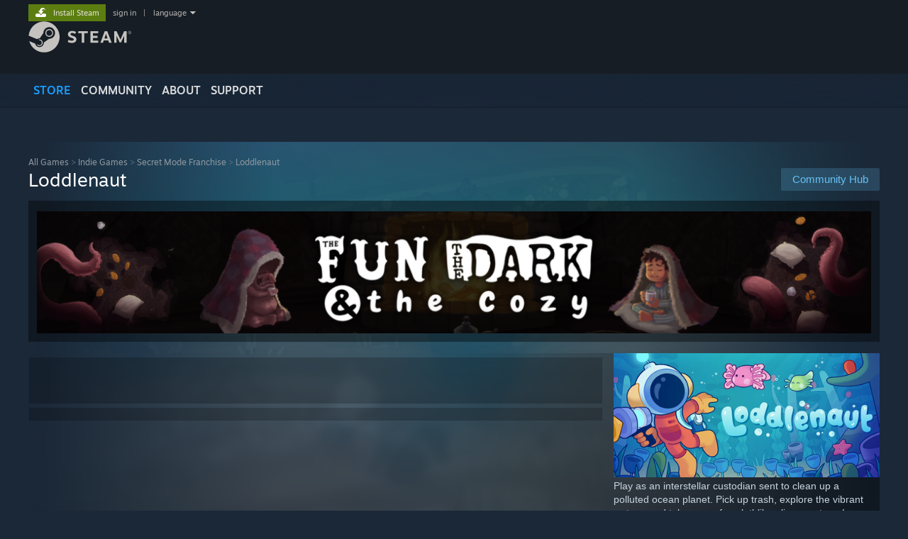

--- FILE ---
content_type: text/html; charset=UTF-8
request_url: https://store.steampowered.com/app/1644940/Loddlenaut/?snr=1_4_4__145
body_size: 33983
content:
<!DOCTYPE html>
<html class=" responsive DesktopUI" lang="en"  >
<head>
	<meta http-equiv="Content-Type" content="text/html; charset=UTF-8">
			<meta name="viewport" content="width=device-width,initial-scale=1">
		<meta name="theme-color" content="#171a21">
		<title>Loddlenaut on Steam</title>
	<link rel="shortcut icon" href="/favicon.ico" type="image/x-icon">

	
	
	<link href="https://store.fastly.steamstatic.com/public/shared/css/motiva_sans.css?v=YzJgj1FjzW34&amp;l=english&amp;_cdn=fastly" rel="stylesheet" type="text/css">
<link href="https://store.fastly.steamstatic.com/public/shared/css/shared_global.css?v=Mimb3_adC0Ie&amp;l=english&amp;_cdn=fastly" rel="stylesheet" type="text/css">
<link href="https://store.fastly.steamstatic.com/public/shared/css/buttons.css?v=BZhNEtESfYSJ&amp;l=english&amp;_cdn=fastly" rel="stylesheet" type="text/css">
<link href="https://store.fastly.steamstatic.com/public/css/v6/store.css?v=iNEzrWSN2alw&amp;l=english&amp;_cdn=fastly" rel="stylesheet" type="text/css">
<link href="https://store.fastly.steamstatic.com/public/shared/css/user_reviews.css?v=jo85k8nNYAkB&amp;l=english&amp;_cdn=fastly" rel="stylesheet" type="text/css">
<link href="https://store.fastly.steamstatic.com/public/shared/css/store_game_shared.css?v=h3rDvpE1fR8Z&amp;l=english&amp;_cdn=fastly" rel="stylesheet" type="text/css">
<link href="https://store.fastly.steamstatic.com/public/css/v6/game.css?v=xjvx-ouvGSfh&amp;l=english&amp;_cdn=fastly" rel="stylesheet" type="text/css">
<link href="https://store.fastly.steamstatic.com/public/shared/css/store_background_shared.css?v=RuX0Jh-U_mAP&amp;l=english&amp;_cdn=fastly" rel="stylesheet" type="text/css">
<link href="https://store.fastly.steamstatic.com/public/css/v6/recommended.css?v=6GQjL0KJMg7U&amp;l=english&amp;_cdn=fastly" rel="stylesheet" type="text/css">
<link href="https://store.fastly.steamstatic.com/public/css/v6/user_reviews_rewards.css?v=nDJVyLGQ1XMI&amp;l=english&amp;_cdn=fastly" rel="stylesheet" type="text/css">
<link href="https://store.fastly.steamstatic.com/public/shared/css/apphub.css?v=JES1wSdylAoi&amp;l=english&amp;_cdn=fastly" rel="stylesheet" type="text/css">
<link href="https://store.fastly.steamstatic.com/public/shared/css/ui-lightness/jquery-ui-1.7.2.custom.css?v=qgq7mHqEwLbE&amp;l=english&amp;_cdn=fastly" rel="stylesheet" type="text/css">
<link href="https://store.fastly.steamstatic.com/public/css/v6/game_mob.css?v=Ryx-AweEEY9T&amp;l=english&amp;_cdn=fastly" rel="stylesheet" type="text/css">
<link href="https://store.fastly.steamstatic.com/public/shared/css/shared_responsive.css?v=bVAhy8BAW0iP&amp;l=english&amp;_cdn=fastly" rel="stylesheet" type="text/css">
<script type="text/javascript" src="https://store.fastly.steamstatic.com/public/shared/javascript/jquery-1.8.3.min.js?v=NXam5zydzNu8&amp;l=english&amp;_cdn=fastly"></script>
<script type="text/javascript">$J = jQuery.noConflict();</script><script type="text/javascript">VALVE_PUBLIC_PATH = "https:\/\/store.fastly.steamstatic.com\/public\/";</script><script type="text/javascript" src="https://store.fastly.steamstatic.com/public/shared/javascript/tooltip.js?v=LZHsOVauqTrm&amp;l=english&amp;_cdn=fastly"></script>

<script type="text/javascript" src="https://store.fastly.steamstatic.com/public/shared/javascript/shared_global.js?v=84qavQoecqcM&amp;l=english&amp;_cdn=fastly"></script>

<script type="text/javascript" src="https://store.fastly.steamstatic.com/public/shared/javascript/auth_refresh.js?v=w6QbwI-5-j2S&amp;l=english&amp;_cdn=fastly"></script>

<script type="text/javascript" src="https://store.fastly.steamstatic.com/public/javascript/main.js?v=iqtA1uhAuuKf&amp;l=english&amp;_cdn=fastly"></script>

<script type="text/javascript" src="https://store.fastly.steamstatic.com/public/javascript/dynamicstore.js?v=Ros6BpStU-em&amp;l=english&amp;_cdn=fastly"></script>

<script type="text/javascript">Object.seal && [ Object, Array, String, Number ].map( function( builtin ) { Object.seal( builtin.prototype ); } );</script>
		<script type="text/javascript">
			document.addEventListener('DOMContentLoaded', function(event) {
				$J.data( document, 'x_readytime', new Date().getTime() );
				$J.data( document, 'x_oldref', GetNavCookie() );
				SetupTooltips( { tooltipCSSClass: 'store_tooltip'} );
		});
		</script><script type="text/javascript" src="https://store.fastly.steamstatic.com/public/javascript/gamehighlightplayer.js?v=d3866k3rcR-N&amp;l=english&amp;_cdn=fastly"></script>
<script type="text/javascript" src="https://store.fastly.steamstatic.com/public/shared/javascript/user_reviews.js?v=li2vp_5Z315e&amp;l=english&amp;_cdn=fastly"></script>
<script type="text/javascript" src="https://store.fastly.steamstatic.com/public/shared/javascript/dselect.js?v=w0CV_PAvw3UA&amp;l=english&amp;_cdn=fastly"></script>
<script type="text/javascript" src="https://store.fastly.steamstatic.com/public/javascript/app_tagging.js?v=jzh2Y03tD8Ea&amp;l=english&amp;_cdn=fastly"></script>
<script type="text/javascript" src="https://store.fastly.steamstatic.com/public/javascript/game.js?v=j_HQITVf2f3k&amp;l=english&amp;_cdn=fastly"></script>
<script type="text/javascript" src="https://store.fastly.steamstatic.com/public/shared/javascript/flot-0.8/jquery.flot.min.js?v=mSfqk1QKKgiz&amp;l=english&amp;_cdn=fastly"></script>
<script type="text/javascript" src="https://store.fastly.steamstatic.com/public/shared/javascript/flot-0.8/jquery.flot.resize.min.js?v=MeIf0YViALgL&amp;l=english&amp;_cdn=fastly"></script>
<script type="text/javascript" src="https://store.fastly.steamstatic.com/public/shared/javascript/flot-0.8/jquery.flot.time.min.js?v=CIECDYHJjBgN&amp;l=english&amp;_cdn=fastly"></script>
<script type="text/javascript" src="https://store.fastly.steamstatic.com/public/shared/javascript/flot-0.8/jquery.flot.selection.min.js?v=laPWW88ZIIHe&amp;l=english&amp;_cdn=fastly"></script>
<script type="text/javascript" src="https://store.fastly.steamstatic.com/public/shared/javascript/jquery-ui-1.9.2.js?v=Bu2RA9fLXSi-&amp;l=english&amp;_cdn=fastly"></script>
<script type="text/javascript" src="https://store.fastly.steamstatic.com/public/shared/javascript/shared_responsive_adapter.js?v=e6xwLWkl6YbR&amp;l=english&amp;_cdn=fastly"></script>

						<meta name="twitter:card" content="summary_large_image">
					<meta name="Description" content="Play as an interstellar custodian sent to clean up a polluted ocean planet. Pick up trash, explore the vibrant waters, and take care of axolotl-like alien creatures!">
			
	<meta name="twitter:site" content="@steam" />

						<meta property="og:title" content="Loddlenaut on Steam">
					<meta property="twitter:title" content="Loddlenaut on Steam">
					<meta property="og:type" content="website">
					<meta property="fb:app_id" content="105386699540688">
					<meta property="og:site" content="Steam">
					<meta property="og:url" content="https://store.steampowered.com/app/1644940/Loddlenaut/">
					<meta property="og:description" content="Play as an interstellar custodian sent to clean up a polluted ocean planet. Pick up trash, explore the vibrant waters, and take care of axolotl-like alien creatures!">
					<meta property="twitter:description" content="Play as an interstellar custodian sent to clean up a polluted ocean planet. Pick up trash, explore the vibrant waters, and take care of axolotl-like alien creatures!">
			
			<link rel="canonical" href="https://store.steampowered.com/app/1644940/Loddlenaut/">
	
			<link rel="image_src" href="https://shared.fastly.steamstatic.com/store_item_assets/steam/apps/1644940/ec62e3a58e59844fdd1aff2ab50b5b631912668b/capsule_616x353.jpg?t=1766074674">
		<meta property="og:image" content="https://shared.fastly.steamstatic.com/store_item_assets/steam/apps/1644940/ec62e3a58e59844fdd1aff2ab50b5b631912668b/capsule_616x353.jpg?t=1766074674">
		<meta name="twitter:image" content="https://shared.fastly.steamstatic.com/store_item_assets/steam/apps/1644940/ec62e3a58e59844fdd1aff2ab50b5b631912668b/capsule_616x353.jpg?t=1766074674" />
				
	
	
	
	
	</head>
<body class="v6 app game_bg menu_background_overlap application widestore v7menu responsive_page ">


<div class="responsive_page_frame with_header">
						<div role="navigation" class="responsive_page_menu_ctn mainmenu" aria-label="Mobile Menu">
				<div class="responsive_page_menu"  id="responsive_page_menu">
										<div class="mainmenu_contents">
						<div class="mainmenu_contents_items">
															<a class="menuitem" href="https://store.steampowered.com/login/?redir=app%2F1644940%2FLoddlenaut%2F%3Fsnr%3D1_4_4__145&redir_ssl=1&snr=1_5_9__global-header">
									Sign in								</a>
															<a class="menuitem supernav supernav_active" href="https://store.steampowered.com/?snr=1_5_9__global-responsive-menu" data-tooltip-type="selector" data-tooltip-content=".submenu_Store">
				Store			</a>
			<div class="submenu_Store" style="display: none;" data-submenuid="Store">
														<a class="submenuitem" href="https://store.steampowered.com/?snr=1_5_9__global-responsive-menu">
						Home											</a>
														<a class="submenuitem" href="https://store.steampowered.com/explore/?snr=1_5_9__global-responsive-menu">
						Discovery Queue											</a>
														<a class="submenuitem" href="https://steamcommunity.com/my/wishlist/">
						Wishlist											</a>
														<a class="submenuitem" href="https://store.steampowered.com/points/shop/?snr=1_5_9__global-responsive-menu">
						Points Shop											</a>
														<a class="submenuitem" href="https://store.steampowered.com/news/?snr=1_5_9__global-responsive-menu">
						News											</a>
														<a class="submenuitem" href="https://store.steampowered.com/stats/?snr=1_5_9__global-responsive-menu">
						Charts											</a>
							</div>
										<a class="menuitem supernav" href="https://steamcommunity.com/" data-tooltip-type="selector" data-tooltip-content=".submenu_Community">
				Community			</a>
			<div class="submenu_Community" style="display: none;" data-submenuid="Community">
														<a class="submenuitem" href="https://steamcommunity.com/">
						Home											</a>
														<a class="submenuitem" href="https://steamcommunity.com/discussions/">
						Discussions											</a>
														<a class="submenuitem" href="https://steamcommunity.com/workshop/">
						Workshop											</a>
														<a class="submenuitem" href="https://steamcommunity.com/market/">
						Market											</a>
														<a class="submenuitem" href="https://steamcommunity.com/?subsection=broadcasts">
						Broadcasts											</a>
							</div>
										<a class="menuitem " href="https://store.steampowered.com/about/?snr=1_5_9__global-responsive-menu">
				About			</a>
										<a class="menuitem " href="https://help.steampowered.com/en/">
				Support			</a>
			
							<div class="minor_menu_items">
																								<div class="menuitem change_language_action">
									Change language								</div>
																																	<a class="menuitem" href="https://store.steampowered.com/mobile" target="_blank" rel="noreferrer">Get the Steam Mobile App</a>
																									<div class="menuitem" role="link" onclick="Responsive_RequestDesktopView();">
										View desktop website									</div>
															</div>
						</div>
						<div class="mainmenu_footer_spacer  "></div>
						<div class="mainmenu_footer">
															<div class="mainmenu_footer_logo"><img src="https://store.fastly.steamstatic.com/public/shared/images/responsive/footerLogo_valve_new.png"></div>
								© Valve Corporation. All rights reserved. All trademarks are property of their respective owners in the US and other countries.								<span class="mainmenu_valve_links">
									<a href="https://store.steampowered.com/privacy_agreement/?snr=1_5_9__global-responsive-menu" target="_blank">Privacy Policy</a>
									&nbsp;| &nbsp;<a href="http://www.valvesoftware.com/legal.htm" target="_blank">Legal</a>
									&nbsp;| &nbsp;<a href="https://help.steampowered.com/faqs/view/10BB-D27A-6378-4436" target="_blank">Accessibility</a>
									&nbsp;| &nbsp;<a href="https://store.steampowered.com/subscriber_agreement/?snr=1_5_9__global-responsive-menu" target="_blank">Steam Subscriber Agreement</a>
									&nbsp;| &nbsp;<a href="https://store.steampowered.com/steam_refunds/?snr=1_5_9__global-responsive-menu" target="_blank">Refunds</a>
									&nbsp;| &nbsp;<a href="https://store.steampowered.com/account/cookiepreferences/?snr=1_5_9__global-responsive-menu" target="_blank">Cookies</a>
								</span>
													</div>
					</div>
									</div>
			</div>
		
		<div class="responsive_local_menu_tab"></div>

		<div class="responsive_page_menu_ctn localmenu">
			<div class="responsive_page_menu"  id="responsive_page_local_menu" data-panel="{&quot;onOptionsActionDescription&quot;:&quot;Filter&quot;,&quot;onOptionsButton&quot;:&quot;Responsive_ToggleLocalMenu()&quot;,&quot;onCancelButton&quot;:&quot;Responsive_ToggleLocalMenu()&quot;}">
				<div class="localmenu_content" data-panel="{&quot;maintainY&quot;:true,&quot;bFocusRingRoot&quot;:true,&quot;flow-children&quot;:&quot;column&quot;}">
				</div>
			</div>
		</div>



					<div class="responsive_header">
				<div class="responsive_header_content">
					<div id="responsive_menu_logo">
						<img src="https://store.fastly.steamstatic.com/public/shared/images/responsive/header_menu_hamburger.png" height="100%">
											</div>
					<div class="responsive_header_logo">
						<a href="https://store.steampowered.com/?snr=1_5_9__global-responsive-menu">
															<img src="https://store.fastly.steamstatic.com/public/shared/images/responsive/header_logo.png" height="36" border="0" alt="STEAM">
													</a>
					</div>
					<div class="responsive_header_react_target" data-featuretarget="store-menu-responsive-search"><div class="responsive_header_react_placeholder"></div></div>				</div>
			</div>
		
		<div class="responsive_page_content_overlay">

		</div>

		<div class="responsive_fixonscroll_ctn nonresponsive_hidden ">
		</div>
	
	<div class="responsive_page_content">

		<div role="banner" id="global_header" data-panel="{&quot;flow-children&quot;:&quot;row&quot;}">
	<div class="content">
		<div class="logo">
			<span id="logo_holder">
									<a href="https://store.steampowered.com/?snr=1_5_9__global-header" aria-label="Link to the Steam Homepage">
						<img src="https://store.fastly.steamstatic.com/public/shared/images/header/logo_steam.svg?t=962016" width="176" height="44" alt="Link to the Steam Homepage">
					</a>
							</span>
		</div>

			<div role="navigation" class="supernav_container" aria-label="Global Menu">
								<a class="menuitem supernav supernav_active" href="https://store.steampowered.com/?snr=1_5_9__global-header" data-tooltip-type="selector" data-tooltip-content=".submenu_Store">
				STORE			</a>
			<div class="submenu_Store" style="display: none;" data-submenuid="Store">
														<a class="submenuitem" href="https://store.steampowered.com/?snr=1_5_9__global-header">
						Home											</a>
														<a class="submenuitem" href="https://store.steampowered.com/explore/?snr=1_5_9__global-header">
						Discovery Queue											</a>
														<a class="submenuitem" href="https://steamcommunity.com/my/wishlist/">
						Wishlist											</a>
														<a class="submenuitem" href="https://store.steampowered.com/points/shop/?snr=1_5_9__global-header">
						Points Shop											</a>
														<a class="submenuitem" href="https://store.steampowered.com/news/?snr=1_5_9__global-header">
						News											</a>
														<a class="submenuitem" href="https://store.steampowered.com/stats/?snr=1_5_9__global-header">
						Charts											</a>
							</div>
										<a class="menuitem supernav" href="https://steamcommunity.com/" data-tooltip-type="selector" data-tooltip-content=".submenu_Community">
				COMMUNITY			</a>
			<div class="submenu_Community" style="display: none;" data-submenuid="Community">
														<a class="submenuitem" href="https://steamcommunity.com/">
						Home											</a>
														<a class="submenuitem" href="https://steamcommunity.com/discussions/">
						Discussions											</a>
														<a class="submenuitem" href="https://steamcommunity.com/workshop/">
						Workshop											</a>
														<a class="submenuitem" href="https://steamcommunity.com/market/">
						Market											</a>
														<a class="submenuitem" href="https://steamcommunity.com/?subsection=broadcasts">
						Broadcasts											</a>
							</div>
										<a class="menuitem " href="https://store.steampowered.com/about/?snr=1_5_9__global-header">
				About			</a>
										<a class="menuitem " href="https://help.steampowered.com/en/">
				SUPPORT			</a>
				</div>
	<script type="text/javascript">
		jQuery(function($) {
			$('#global_header .supernav').v_tooltip({'location':'bottom', 'destroyWhenDone': false, 'tooltipClass': 'supernav_content', 'offsetY':-6, 'offsetX': 1, 'horizontalSnap': 4, 'tooltipParent': '#global_header .supernav_container', 'correctForScreenSize': false});
		});
	</script>

		<div id="global_actions">
			<div role="navigation" id="global_action_menu" aria-label="Account Menu">
									<a class="header_installsteam_btn header_installsteam_btn_green" href="https://store.steampowered.com/about/?snr=1_5_9__global-header">
						<div class="header_installsteam_btn_content">
							Install Steam						</div>
					</a>
				
				
									<a class="global_action_link" href="https://store.steampowered.com/login/?redir=app%2F1644940%2FLoddlenaut%2F%3Fsnr%3D1_4_4__145&redir_ssl=1&snr=1_5_9__global-header">sign in</a>
											&nbsp;|&nbsp;
						<span class="pulldown global_action_link" id="language_pulldown" onclick="ShowMenu( this, 'language_dropdown', 'right' );">language</span>
						<div class="popup_block_new" id="language_dropdown" style="display: none;">
							<div class="popup_body popup_menu">
																																					<a class="popup_menu_item tight" href="?l=schinese&snr=1_4_4__145" onclick="ChangeLanguage( 'schinese' ); return false;">简体中文 (Simplified Chinese)</a>
																													<a class="popup_menu_item tight" href="?l=tchinese&snr=1_4_4__145" onclick="ChangeLanguage( 'tchinese' ); return false;">繁體中文 (Traditional Chinese)</a>
																													<a class="popup_menu_item tight" href="?l=japanese&snr=1_4_4__145" onclick="ChangeLanguage( 'japanese' ); return false;">日本語 (Japanese)</a>
																													<a class="popup_menu_item tight" href="?l=koreana&snr=1_4_4__145" onclick="ChangeLanguage( 'koreana' ); return false;">한국어 (Korean)</a>
																													<a class="popup_menu_item tight" href="?l=thai&snr=1_4_4__145" onclick="ChangeLanguage( 'thai' ); return false;">ไทย (Thai)</a>
																													<a class="popup_menu_item tight" href="?l=bulgarian&snr=1_4_4__145" onclick="ChangeLanguage( 'bulgarian' ); return false;">Български (Bulgarian)</a>
																													<a class="popup_menu_item tight" href="?l=czech&snr=1_4_4__145" onclick="ChangeLanguage( 'czech' ); return false;">Čeština (Czech)</a>
																													<a class="popup_menu_item tight" href="?l=danish&snr=1_4_4__145" onclick="ChangeLanguage( 'danish' ); return false;">Dansk (Danish)</a>
																													<a class="popup_menu_item tight" href="?l=german&snr=1_4_4__145" onclick="ChangeLanguage( 'german' ); return false;">Deutsch (German)</a>
																																							<a class="popup_menu_item tight" href="?l=spanish&snr=1_4_4__145" onclick="ChangeLanguage( 'spanish' ); return false;">Español - España (Spanish - Spain)</a>
																													<a class="popup_menu_item tight" href="?l=latam&snr=1_4_4__145" onclick="ChangeLanguage( 'latam' ); return false;">Español - Latinoamérica (Spanish - Latin America)</a>
																													<a class="popup_menu_item tight" href="?l=greek&snr=1_4_4__145" onclick="ChangeLanguage( 'greek' ); return false;">Ελληνικά (Greek)</a>
																													<a class="popup_menu_item tight" href="?l=french&snr=1_4_4__145" onclick="ChangeLanguage( 'french' ); return false;">Français (French)</a>
																													<a class="popup_menu_item tight" href="?l=italian&snr=1_4_4__145" onclick="ChangeLanguage( 'italian' ); return false;">Italiano (Italian)</a>
																													<a class="popup_menu_item tight" href="?l=indonesian&snr=1_4_4__145" onclick="ChangeLanguage( 'indonesian' ); return false;">Bahasa Indonesia (Indonesian)</a>
																													<a class="popup_menu_item tight" href="?l=hungarian&snr=1_4_4__145" onclick="ChangeLanguage( 'hungarian' ); return false;">Magyar (Hungarian)</a>
																													<a class="popup_menu_item tight" href="?l=dutch&snr=1_4_4__145" onclick="ChangeLanguage( 'dutch' ); return false;">Nederlands (Dutch)</a>
																													<a class="popup_menu_item tight" href="?l=norwegian&snr=1_4_4__145" onclick="ChangeLanguage( 'norwegian' ); return false;">Norsk (Norwegian)</a>
																													<a class="popup_menu_item tight" href="?l=polish&snr=1_4_4__145" onclick="ChangeLanguage( 'polish' ); return false;">Polski (Polish)</a>
																													<a class="popup_menu_item tight" href="?l=portuguese&snr=1_4_4__145" onclick="ChangeLanguage( 'portuguese' ); return false;">Português (Portuguese - Portugal)</a>
																													<a class="popup_menu_item tight" href="?l=brazilian&snr=1_4_4__145" onclick="ChangeLanguage( 'brazilian' ); return false;">Português - Brasil (Portuguese - Brazil)</a>
																													<a class="popup_menu_item tight" href="?l=romanian&snr=1_4_4__145" onclick="ChangeLanguage( 'romanian' ); return false;">Română (Romanian)</a>
																													<a class="popup_menu_item tight" href="?l=russian&snr=1_4_4__145" onclick="ChangeLanguage( 'russian' ); return false;">Русский (Russian)</a>
																													<a class="popup_menu_item tight" href="?l=finnish&snr=1_4_4__145" onclick="ChangeLanguage( 'finnish' ); return false;">Suomi (Finnish)</a>
																													<a class="popup_menu_item tight" href="?l=swedish&snr=1_4_4__145" onclick="ChangeLanguage( 'swedish' ); return false;">Svenska (Swedish)</a>
																													<a class="popup_menu_item tight" href="?l=turkish&snr=1_4_4__145" onclick="ChangeLanguage( 'turkish' ); return false;">Türkçe (Turkish)</a>
																													<a class="popup_menu_item tight" href="?l=vietnamese&snr=1_4_4__145" onclick="ChangeLanguage( 'vietnamese' ); return false;">Tiếng Việt (Vietnamese)</a>
																													<a class="popup_menu_item tight" href="?l=ukrainian&snr=1_4_4__145" onclick="ChangeLanguage( 'ukrainian' ); return false;">Українська (Ukrainian)</a>
																									<a class="popup_menu_item tight" href="https://www.valvesoftware.com/en/contact?contact-person=Translation%20Team%20Feedback" target="_blank">Report a translation problem</a>
							</div>
						</div>
												</div>
					</div>
			</div>
</div>
<div class="StoreMenuLoadingPlaceholder" data-featuretarget="store-menu-v7"><div class="PlaceholderInner"></div></div><div id="responsive_store_nav_ctn"></div><div id="responsive_store_nav_overlay" style="display:none"><div id="responsive_store_nav_overlay_ctn"></div><div id="responsive_store_nav_overlay_bottom"></div></div><div id="responsive_store_search_overlay" style="display:none"></div><div data-cart-banner-spot="1"></div>
		<div role="main" class="responsive_page_template_content" id="responsive_page_template_content" data-panel="{&quot;autoFocus&quot;:true}" >

			<div id="application_config" style="display: none;"  data-config="{&quot;EUNIVERSE&quot;:1,&quot;WEB_UNIVERSE&quot;:&quot;public&quot;,&quot;LANGUAGE&quot;:&quot;english&quot;,&quot;COUNTRY&quot;:&quot;US&quot;,&quot;MEDIA_CDN_COMMUNITY_URL&quot;:&quot;https:\/\/cdn.fastly.steamstatic.com\/steamcommunity\/public\/&quot;,&quot;MEDIA_CDN_URL&quot;:&quot;https:\/\/cdn.fastly.steamstatic.com\/&quot;,&quot;VIDEO_CDN_URL&quot;:&quot;https:\/\/video.fastly.steamstatic.com\/&quot;,&quot;COMMUNITY_CDN_URL&quot;:&quot;https:\/\/community.fastly.steamstatic.com\/&quot;,&quot;COMMUNITY_CDN_ASSET_URL&quot;:&quot;https:\/\/cdn.fastly.steamstatic.com\/steamcommunity\/public\/assets\/&quot;,&quot;STORE_CDN_URL&quot;:&quot;https:\/\/store.fastly.steamstatic.com\/&quot;,&quot;PUBLIC_SHARED_URL&quot;:&quot;https:\/\/store.fastly.steamstatic.com\/public\/shared\/&quot;,&quot;COMMUNITY_BASE_URL&quot;:&quot;https:\/\/steamcommunity.com\/&quot;,&quot;CHAT_BASE_URL&quot;:&quot;https:\/\/steamcommunity.com\/&quot;,&quot;STORE_BASE_URL&quot;:&quot;https:\/\/store.steampowered.com\/&quot;,&quot;STORE_CHECKOUT_BASE_URL&quot;:&quot;https:\/\/checkout.steampowered.com\/&quot;,&quot;IMG_URL&quot;:&quot;https:\/\/store.fastly.steamstatic.com\/public\/images\/&quot;,&quot;STEAMTV_BASE_URL&quot;:&quot;https:\/\/steam.tv\/&quot;,&quot;HELP_BASE_URL&quot;:&quot;https:\/\/help.steampowered.com\/&quot;,&quot;PARTNER_BASE_URL&quot;:&quot;https:\/\/partner.steamgames.com\/&quot;,&quot;STATS_BASE_URL&quot;:&quot;https:\/\/partner.steampowered.com\/&quot;,&quot;INTERNAL_STATS_BASE_URL&quot;:&quot;https:\/\/steamstats.valve.org\/&quot;,&quot;IN_CLIENT&quot;:false,&quot;USE_POPUPS&quot;:false,&quot;STORE_ICON_BASE_URL&quot;:&quot;https:\/\/shared.fastly.steamstatic.com\/store_item_assets\/steam\/apps\/&quot;,&quot;STORE_ITEM_BASE_URL&quot;:&quot;https:\/\/shared.fastly.steamstatic.com\/store_item_assets\/&quot;,&quot;WEBAPI_BASE_URL&quot;:&quot;https:\/\/api.steampowered.com\/&quot;,&quot;TOKEN_URL&quot;:&quot;https:\/\/store.steampowered.com\/\/chat\/clientjstoken&quot;,&quot;BUILD_TIMESTAMP&quot;:1770052574,&quot;PAGE_TIMESTAMP&quot;:1770061007,&quot;IN_TENFOOT&quot;:false,&quot;IN_GAMEPADUI&quot;:false,&quot;IN_CHROMEOS&quot;:false,&quot;IN_MOBILE_WEBVIEW&quot;:false,&quot;PLATFORM&quot;:&quot;macos&quot;,&quot;BASE_URL_STORE_CDN_ASSETS&quot;:&quot;https:\/\/cdn.fastly.steamstatic.com\/store\/&quot;,&quot;EREALM&quot;:1,&quot;LOGIN_BASE_URL&quot;:&quot;https:\/\/login.steampowered.com\/&quot;,&quot;AVATAR_BASE_URL&quot;:&quot;https:\/\/avatars.fastly.steamstatic.com\/&quot;,&quot;FROM_WEB&quot;:true,&quot;WEBSITE_ID&quot;:&quot;Store&quot;,&quot;BASE_URL_SHARED_CDN&quot;:&quot;https:\/\/shared.fastly.steamstatic.com\/&quot;,&quot;CLAN_CDN_ASSET_URL&quot;:&quot;https:\/\/clan.fastly.steamstatic.com\/&quot;,&quot;COMMUNITY_ASSETS_BASE_URL&quot;:&quot;https:\/\/shared.fastly.steamstatic.com\/community_assets\/&quot;,&quot;SNR&quot;:&quot;1_5_9_&quot;}" data-userinfo="{&quot;logged_in&quot;:false,&quot;country_code&quot;:&quot;US&quot;,&quot;excluded_content_descriptors&quot;:[3,4]}" data-hwinfo="{&quot;bSteamOS&quot;:false,&quot;bSteamDeck&quot;:false}" data-broadcastuser="{&quot;success&quot;:1,&quot;bHideStoreBroadcast&quot;:false}" data-store_page_asset_url="&quot;https:\/\/shared.fastly.steamstatic.com\/store_item_assets\/steam\/apps\/1644940\/%s?t=1766074674&quot;" data-store_page_extra_assets_url="&quot;https:\/\/shared.fastly.steamstatic.com\/store_item_assets\/steam\/apps\/1644940\/%s?t=1766074674&quot;" data-store_page_extra_assets_map="{&quot;extras\/testgif1.gif&quot;:[{&quot;urlPart&quot;:&quot;extras\/854f6906dc2f84afd1c0c60758bfe7df.poster.avif&quot;,&quot;extension&quot;:&quot;poster.avif&quot;,&quot;alt_text&quot;:&quot;Gif showing a group of loddles swimming after the player character, followed by the player petting a pink loddles&quot;,&quot;urlPartBig&quot;:null,&quot;width&quot;:&quot;670&quot;,&quot;height&quot;:&quot;250&quot;},{&quot;urlPart&quot;:&quot;extras\/854f6906dc2f84afd1c0c60758bfe7df.mp4&quot;,&quot;extension&quot;:&quot;mp4&quot;,&quot;alt_text&quot;:&quot;Gif showing a group of loddles swimming after the player character, followed by the player petting a pink loddles&quot;,&quot;urlPartBig&quot;:null,&quot;width&quot;:&quot;670&quot;,&quot;height&quot;:&quot;250&quot;},{&quot;urlPart&quot;:&quot;extras\/854f6906dc2f84afd1c0c60758bfe7df.webm&quot;,&quot;extension&quot;:&quot;webm&quot;,&quot;alt_text&quot;:&quot;Gif showing a group of loddles swimming after the player character, followed by the player petting a pink loddles&quot;,&quot;urlPartBig&quot;:null,&quot;width&quot;:&quot;670&quot;,&quot;height&quot;:&quot;250&quot;}],&quot;extras\/testgif2.gif&quot;:[{&quot;urlPart&quot;:&quot;extras\/716ac1ed6cef8603e8d924f585fe5d20.poster.avif&quot;,&quot;extension&quot;:&quot;poster.avif&quot;,&quot;alt_text&quot;:&quot;Gif showing a group of loddles swimming after the player character, followed by the player petting a pink loddles&quot;,&quot;urlPartBig&quot;:null,&quot;width&quot;:&quot;600&quot;,&quot;height&quot;:&quot;224&quot;},{&quot;urlPart&quot;:&quot;extras\/716ac1ed6cef8603e8d924f585fe5d20.mp4&quot;,&quot;extension&quot;:&quot;mp4&quot;,&quot;alt_text&quot;:&quot;Gif showing a group of loddles swimming after the player character, followed by the player petting a pink loddles&quot;,&quot;urlPartBig&quot;:null,&quot;width&quot;:&quot;600&quot;,&quot;height&quot;:&quot;224&quot;},{&quot;urlPart&quot;:&quot;extras\/716ac1ed6cef8603e8d924f585fe5d20.webm&quot;,&quot;extension&quot;:&quot;webm&quot;,&quot;alt_text&quot;:&quot;Gif showing a group of loddles swimming after the player character, followed by the player petting a pink loddles&quot;,&quot;urlPartBig&quot;:null,&quot;width&quot;:&quot;600&quot;,&quot;height&quot;:&quot;224&quot;}],&quot;extras\/featuresbanner.png&quot;:[{&quot;urlPart&quot;:&quot;extras\/f93db09a692359c8e73e22c92f223bbe.avif&quot;,&quot;extension&quot;:&quot;avif&quot;,&quot;alt_text&quot;:&quot;Oceanic banner with coral effects and the word 'Features'&quot;,&quot;urlPartBig&quot;:null,&quot;width&quot;:&quot;600&quot;,&quot;height&quot;:&quot;90&quot;}],&quot;extras\/cratelasergif.gif&quot;:[{&quot;urlPart&quot;:&quot;extras\/80b7f0a3100ba0272e7f669f4d0d3fcf.poster.avif&quot;,&quot;extension&quot;:&quot;poster.avif&quot;,&quot;alt_text&quot;:null,&quot;urlPartBig&quot;:null,&quot;width&quot;:&quot;600&quot;,&quot;height&quot;:&quot;338&quot;},{&quot;urlPart&quot;:&quot;extras\/80b7f0a3100ba0272e7f669f4d0d3fcf.webm&quot;,&quot;extension&quot;:&quot;webm&quot;,&quot;alt_text&quot;:null,&quot;urlPartBig&quot;:null,&quot;width&quot;:&quot;600&quot;,&quot;height&quot;:&quot;338&quot;},{&quot;urlPart&quot;:&quot;extras\/80b7f0a3100ba0272e7f669f4d0d3fcf.mp4&quot;,&quot;extension&quot;:&quot;mp4&quot;,&quot;alt_text&quot;:null,&quot;urlPartBig&quot;:null,&quot;width&quot;:&quot;600&quot;,&quot;height&quot;:&quot;338&quot;}],&quot;extras\/loddleevogif.gif&quot;:[{&quot;urlPart&quot;:&quot;extras\/bbabe33d43d4b6b862a545a7eb289b7b.poster.avif&quot;,&quot;extension&quot;:&quot;poster.avif&quot;,&quot;alt_text&quot;:&quot;A gif that cycles through different colours and shapes of the axolotl-like loddle creatures&quot;,&quot;urlPartBig&quot;:null,&quot;width&quot;:&quot;600&quot;,&quot;height&quot;:&quot;224&quot;},{&quot;urlPart&quot;:&quot;extras\/bbabe33d43d4b6b862a545a7eb289b7b.webm&quot;,&quot;extension&quot;:&quot;webm&quot;,&quot;alt_text&quot;:&quot;A gif that cycles through different colours and shapes of the axolotl-like loddle creatures&quot;,&quot;urlPartBig&quot;:null,&quot;width&quot;:&quot;600&quot;,&quot;height&quot;:&quot;224&quot;},{&quot;urlPart&quot;:&quot;extras\/bbabe33d43d4b6b862a545a7eb289b7b.mp4&quot;,&quot;extension&quot;:&quot;mp4&quot;,&quot;alt_text&quot;:&quot;A gif that cycles through different colours and shapes of the axolotl-like loddle creatures&quot;,&quot;urlPartBig&quot;:null,&quot;width&quot;:&quot;600&quot;,&quot;height&quot;:&quot;224&quot;}],&quot;extras\/raisingloddlesbanner.png&quot;:[{&quot;urlPart&quot;:&quot;extras\/e7f66d3be74def397d6e27eb17b3c294.avif&quot;,&quot;extension&quot;:&quot;avif&quot;,&quot;alt_text&quot;:&quot;Oceanic banner with a loddle peeking out from behind coral and the words 'Raising Loddles'&quot;,&quot;urlPartBig&quot;:null,&quot;width&quot;:&quot;600&quot;,&quot;height&quot;:&quot;90&quot;}],&quot;extras\/yourmissionbanner.png&quot;:[{&quot;urlPart&quot;:&quot;extras\/ab1d1503fcf99dfb2c87503f9fdd22c1.avif&quot;,&quot;extension&quot;:&quot;avif&quot;,&quot;alt_text&quot;:null,&quot;urlPartBig&quot;:null,&quot;width&quot;:&quot;600&quot;,&quot;height&quot;:&quot;90&quot;}],&quot;extras\/kickstarterpromo.png&quot;:[{&quot;urlPart&quot;:&quot;extras\/117b0c79364ca304cf417fd3e88b98fd.avif&quot;,&quot;extension&quot;:&quot;avif&quot;,&quot;alt_text&quot;:null,&quot;urlPartBig&quot;:null,&quot;width&quot;:&quot;600&quot;,&quot;height&quot;:&quot;338&quot;}],&quot;extras\/kickstarterpromothin.png&quot;:[{&quot;urlPart&quot;:&quot;extras\/684f064a8f116caa7b845762f7e43e31.avif&quot;,&quot;extension&quot;:&quot;avif&quot;,&quot;alt_text&quot;:null,&quot;urlPartBig&quot;:null,&quot;width&quot;:&quot;600&quot;,&quot;height&quot;:&quot;194&quot;}],&quot;extras\/kickstarterpromothin_wobblyborder.png&quot;:[{&quot;urlPart&quot;:&quot;extras\/ed7109592805d092e5f91af3fd3a82bb.avif&quot;,&quot;extension&quot;:&quot;avif&quot;,&quot;alt_text&quot;:null,&quot;urlPartBig&quot;:null,&quot;width&quot;:&quot;600&quot;,&quot;height&quot;:&quot;194&quot;}],&quot;extras\/kickstarterpromothin_roundcorners.png&quot;:[{&quot;urlPart&quot;:&quot;extras\/e773d9585e1f44290aef8b587e2013a6.avif&quot;,&quot;extension&quot;:&quot;avif&quot;,&quot;alt_text&quot;:null,&quot;urlPartBig&quot;:null,&quot;width&quot;:&quot;600&quot;,&quot;height&quot;:&quot;194&quot;}],&quot;extras\/cratelasergif_bestborder.gif&quot;:[{&quot;urlPart&quot;:&quot;extras\/fd960827acf2e1dc7d59a90436d2964e.poster.avif&quot;,&quot;extension&quot;:&quot;poster.avif&quot;,&quot;alt_text&quot;:null,&quot;urlPartBig&quot;:null,&quot;width&quot;:&quot;600&quot;,&quot;height&quot;:&quot;338&quot;},{&quot;urlPart&quot;:&quot;extras\/fd960827acf2e1dc7d59a90436d2964e.webm&quot;,&quot;extension&quot;:&quot;webm&quot;,&quot;alt_text&quot;:null,&quot;urlPartBig&quot;:null,&quot;width&quot;:&quot;600&quot;,&quot;height&quot;:&quot;338&quot;},{&quot;urlPart&quot;:&quot;extras\/fd960827acf2e1dc7d59a90436d2964e.mp4&quot;,&quot;extension&quot;:&quot;mp4&quot;,&quot;alt_text&quot;:null,&quot;urlPartBig&quot;:null,&quot;width&quot;:&quot;600&quot;,&quot;height&quot;:&quot;338&quot;}],&quot;extras\/loddleevogif_bestborder.gif&quot;:[{&quot;urlPart&quot;:&quot;extras\/68c380723c7c7dc7659e3c79a3040dd2.poster.avif&quot;,&quot;extension&quot;:&quot;poster.avif&quot;,&quot;alt_text&quot;:null,&quot;urlPartBig&quot;:null,&quot;width&quot;:&quot;600&quot;,&quot;height&quot;:&quot;224&quot;},{&quot;urlPart&quot;:&quot;extras\/68c380723c7c7dc7659e3c79a3040dd2.webm&quot;,&quot;extension&quot;:&quot;webm&quot;,&quot;alt_text&quot;:null,&quot;urlPartBig&quot;:null,&quot;width&quot;:&quot;600&quot;,&quot;height&quot;:&quot;224&quot;},{&quot;urlPart&quot;:&quot;extras\/68c380723c7c7dc7659e3c79a3040dd2.mp4&quot;,&quot;extension&quot;:&quot;mp4&quot;,&quot;alt_text&quot;:null,&quot;urlPartBig&quot;:null,&quot;width&quot;:&quot;600&quot;,&quot;height&quot;:&quot;224&quot;}],&quot;extras\/futureofplay-steambadge.png&quot;:[{&quot;urlPart&quot;:&quot;extras\/efd4d13962eb2f27d8ddedc73ad2e6ee.avif&quot;,&quot;extension&quot;:&quot;avif&quot;,&quot;alt_text&quot;:&quot;\&quot;Certified Cosmic Banger\&quot; badge for the Future of Play Direct event&quot;,&quot;urlPartBig&quot;:null,&quot;width&quot;:&quot;373&quot;,&quot;height&quot;:&quot;400&quot;}],&quot;extras\/tinyteams_officialselection.png&quot;:[{&quot;urlPart&quot;:&quot;extras\/1ee0def69e89a4a5ac2251c8cfec58e7.avif&quot;,&quot;extension&quot;:&quot;avif&quot;,&quot;alt_text&quot;:&quot;Official Selection badge for the Tiny Teams Festival&quot;,&quot;urlPartBig&quot;:null,&quot;width&quot;:&quot;532&quot;,&quot;height&quot;:&quot;532&quot;}],&quot;extras\/marchherogif_steam.gif&quot;:[{&quot;urlPart&quot;:&quot;extras\/b40d49192fcc799444fa5552939a3d0b.poster.avif&quot;,&quot;extension&quot;:&quot;poster.avif&quot;,&quot;alt_text&quot;:&quot;Gif showcasing the player character picking up discarded cans and bottles with a bubble gun, recycling a green bottle at a recycling bin, and then communicating with a loddle by through flashes of helmet lights&quot;,&quot;urlPartBig&quot;:null,&quot;width&quot;:&quot;600&quot;,&quot;height&quot;:&quot;224&quot;},{&quot;urlPart&quot;:&quot;extras\/b40d49192fcc799444fa5552939a3d0b.mp4&quot;,&quot;extension&quot;:&quot;mp4&quot;,&quot;alt_text&quot;:&quot;Gif showcasing the player character picking up discarded cans and bottles with a bubble gun, recycling a green bottle at a recycling bin, and then communicating with a loddle by through flashes of helmet lights&quot;,&quot;urlPartBig&quot;:null,&quot;width&quot;:&quot;600&quot;,&quot;height&quot;:&quot;224&quot;},{&quot;urlPart&quot;:&quot;extras\/b40d49192fcc799444fa5552939a3d0b.webm&quot;,&quot;extension&quot;:&quot;webm&quot;,&quot;alt_text&quot;:&quot;Gif showcasing the player character picking up discarded cans and bottles with a bubble gun, recycling a green bottle at a recycling bin, and then communicating with a loddle by through flashes of helmet lights&quot;,&quot;urlPartBig&quot;:null,&quot;width&quot;:&quot;600&quot;,&quot;height&quot;:&quot;224&quot;}],&quot;extras\/marchcleanupgif_steam.gif&quot;:[{&quot;urlPart&quot;:&quot;extras\/375ab4feb539753ff9df4131951658cb.poster.avif&quot;,&quot;extension&quot;:&quot;poster.avif&quot;,&quot;alt_text&quot;:&quot;Gif showing the player character sucking up microplastics with a vacuum, scrubbing goop off the seabed with a ride-on scrubbing machine, using a deployable pulse device to clean polluted plantlife, and zapping goop off the side of a shipwreck with the bubble gun&quot;,&quot;urlPartBig&quot;:null,&quot;width&quot;:&quot;600&quot;,&quot;height&quot;:&quot;224&quot;},{&quot;urlPart&quot;:&quot;extras\/375ab4feb539753ff9df4131951658cb.mp4&quot;,&quot;extension&quot;:&quot;mp4&quot;,&quot;alt_text&quot;:&quot;Gif showing the player character sucking up microplastics with a vacuum, scrubbing goop off the seabed with a ride-on scrubbing machine, using a deployable pulse device to clean polluted plantlife, and zapping goop off the side of a shipwreck with the bubble gun&quot;,&quot;urlPartBig&quot;:null,&quot;width&quot;:&quot;600&quot;,&quot;height&quot;:&quot;224&quot;},{&quot;urlPart&quot;:&quot;extras\/375ab4feb539753ff9df4131951658cb.webm&quot;,&quot;extension&quot;:&quot;webm&quot;,&quot;alt_text&quot;:&quot;Gif showing the player character sucking up microplastics with a vacuum, scrubbing goop off the seabed with a ride-on scrubbing machine, using a deployable pulse device to clean polluted plantlife, and zapping goop off the side of a shipwreck with the bubble gun&quot;,&quot;urlPartBig&quot;:null,&quot;width&quot;:&quot;600&quot;,&quot;height&quot;:&quot;224&quot;}],&quot;extras\/debugaward_bestsoundtrack.png&quot;:[{&quot;urlPart&quot;:&quot;extras\/28708267e63397fe19452e39f09cc10b.avif&quot;,&quot;extension&quot;:&quot;avif&quot;,&quot;alt_text&quot;:&quot;Best Soundtrack Nominee badge for the Debug Indie Game Awards&quot;,&quot;urlPartBig&quot;:&quot;extras_big\/28708267e63397fe19452e39f09cc10b.avif&quot;,&quot;width&quot;:&quot;800&quot;,&quot;height&quot;:&quot;933&quot;}],&quot;extras\/4885-tiga-award-finalist-logo-2024-400-white.png&quot;:[{&quot;urlPart&quot;:&quot;extras\/2d559afaeddc7a35aad196beae85dc73.avif&quot;,&quot;extension&quot;:&quot;avif&quot;,&quot;alt_text&quot;:&quot;Finalist 2024 badge for the TIGA Games Industry Awards&quot;,&quot;urlPartBig&quot;:null,&quot;width&quot;:&quot;400&quot;,&quot;height&quot;:&quot;181&quot;}],&quot;extras\/cq24_badge_official_selection.png&quot;:[{&quot;urlPart&quot;:&quot;extras\/a83127618915eca97d120d7dfa30c1b2.avif&quot;,&quot;extension&quot;:&quot;avif&quot;,&quot;alt_text&quot;:&quot;Official Selection 2024 badge for the Cozy Quest Steam Festival&quot;,&quot;urlPartBig&quot;:&quot;extras_big\/a83127618915eca97d120d7dfa30c1b2.avif&quot;,&quot;width&quot;:&quot;800&quot;,&quot;height&quot;:&quot;644&quot;}],&quot;extras\/loddle_steam_wdc_banner&quot;:[{&quot;urlPart&quot;:&quot;extras\/9d986200b2120a555d680c33e553ba57.avif&quot;,&quot;extension&quot;:&quot;avif&quot;,&quot;alt_text&quot;:&quot;Image of dolphins and the WDC logo, with the text: 0.05GBP per sale on Steam is donated to WDC, Whale and Dolphin Conservation. WDC is a UK registered charity no. 1014705.&quot;,&quot;urlPartBig&quot;:null,&quot;width&quot;:&quot;600&quot;,&quot;height&quot;:&quot;126&quot;}],&quot;extras\/cq25_badge_official_selection_big&quot;:[{&quot;urlPart&quot;:&quot;extras\/3b7404a3ff1045d9a91f0b1231f8fb81.avif&quot;,&quot;extension&quot;:&quot;avif&quot;,&quot;alt_text&quot;:null,&quot;urlPartBig&quot;:null,&quot;width&quot;:&quot;940&quot;,&quot;height&quot;:&quot;820&quot;}]}" data-deckcompatibility="{&quot;appid&quot;:1644940,&quot;resolved_category&quot;:3,&quot;resolved_items&quot;:[{&quot;display_type&quot;:4,&quot;loc_token&quot;:&quot;#SteamDeckVerified_TestResult_DefaultControllerConfigFullyFunctional&quot;},{&quot;display_type&quot;:4,&quot;loc_token&quot;:&quot;#SteamDeckVerified_TestResult_ControllerGlyphsMatchDeckDevice&quot;},{&quot;display_type&quot;:4,&quot;loc_token&quot;:&quot;#SteamDeckVerified_TestResult_InterfaceTextIsLegible&quot;},{&quot;display_type&quot;:4,&quot;loc_token&quot;:&quot;#SteamDeckVerified_TestResult_DefaultConfigurationIsPerformant&quot;}],&quot;steam_deck_blog_url&quot;:&quot;&quot;,&quot;search_id&quot;:null,&quot;steamos_resolved_category&quot;:2,&quot;steamos_resolved_items&quot;:[{&quot;display_type&quot;:3,&quot;loc_token&quot;:&quot;#SteamOS_TestResult_GameStartupFunctional&quot;}]}" data-appname="&quot;Loddlenaut&quot;" data-store_user_config="{&quot;webapi_token&quot;:&quot;&quot;,&quot;shoppingcart&quot;:null,&quot;originating_navdata&quot;:{&quot;domain&quot;:&quot;store.steampowered.com&quot;,&quot;controller&quot;:&quot;default&quot;,&quot;method&quot;:&quot;default&quot;,&quot;submethod&quot;:&quot;&quot;,&quot;feature&quot;:&quot;tab-PopularNewReleases&quot;,&quot;depth&quot;:0,&quot;countrycode&quot;:&quot;US&quot;,&quot;webkey&quot;:null,&quot;is_client&quot;:false,&quot;curator_data&quot;:null,&quot;is_likely_bot&quot;:true,&quot;is_utm&quot;:false},&quot;wishlist_item_count&quot;:0}"></div><div id="application_root"></div><script>window.g_wapit="";</script><link href="https://store.fastly.steamstatic.com/public/css/applications/store/main.css?v=mw8LVDvyH3ep&amp;l=english&amp;_cdn=fastly" rel="stylesheet" type="text/css">
<script type="text/javascript" src="https://store.fastly.steamstatic.com/public/javascript/applications/store/manifest.js?v=U9Gyd54gz6vt&amp;l=english&amp;_cdn=fastly"></script>
<script type="text/javascript" src="https://store.fastly.steamstatic.com/public/javascript/applications/store/libraries~b28b7af69.js?v=L9JqUktT3bf9&amp;l=english&amp;_cdn=fastly"></script>
<script type="text/javascript" src="https://store.fastly.steamstatic.com/public/javascript/applications/store/main.js?v=-NaS0ASRXDIl&amp;l=english&amp;_cdn=fastly"></script>
<script type="text/javascript">
	var g_AccountID = 0;
	var g_Languages = ["english"];
	var g_sessionID = "a32c8f9727a1e222ba274977";
	var g_ServerTime = 1770061007;
	var g_bUseNewCartAPI = true;

	$J( InitMiniprofileHovers( 'https%3A%2F%2Fstore.steampowered.com%2F' ) );

	
	if ( typeof GStoreItemData != 'undefined' )
	{
		GStoreItemData.AddNavParams({
			__page_default: "1_5_9_",
			__page_default_obj: {"domain":"store.steampowered.com","controller":"application","method":"app","submethod":"","feature":null,"depth":null,"countrycode":"US","webkey":null,"is_client":false,"curator_data":null,"is_likely_bot":true,"is_utm":null},
			__originating_obj: {"domain":"store.steampowered.com","controller":"default","method":"default","submethod":"","feature":"tab-PopularNewReleases","depth":0,"countrycode":"US","webkey":null,"is_client":false,"curator_data":null,"is_likely_bot":true,"is_utm":false},
			storemenu_recommendedtags: "1_5_9__17"		});
	}

	if ( typeof GDynamicStore != 'undefined' )
	{
		GDynamicStore.Init(0, false, "", {"primary_language":null,"secondary_languages":null,"platform_windows":null,"platform_mac":null,"platform_linux":null,"timestamp_updated":null,"hide_store_broadcast":null,"review_score_preference":null,"timestamp_content_descriptor_preferences_updated":null,"provide_deck_feedback":null,"additional_languages":null,"game_frame_rate_reporting":null}, 'US',
			{"bNoDefaultDescriptors":true});
		GStoreItemData.SetCurrencyFormatter(function( nValueInCents, bWholeUnitsOnly ) { var fmt = function( nValueInCents, bWholeUnitsOnly ) {	var format = v_numberformat( nValueInCents / 100, bWholeUnitsOnly ? 0 : 2, ".", ","); return format; };var strNegativeSymbol = '';	if ( nValueInCents < 0 ) { strNegativeSymbol = '-'; nValueInCents = -nValueInCents; }return strNegativeSymbol + "$" + fmt( nValueInCents, bWholeUnitsOnly );});
		GStoreItemData.SetCurrencyMinPriceIncrement(1);
	}
</script>

<script type="text/javascript">

	var g_eDiscoveryQueueType = 0;

	GStoreItemData.AddStoreItemDataSet(
		{"rgApps":{"264710":{"name":"Subnautica","url_name":"Subnautica","discount_block":"<div class=\"discount_block  no_discount\" data-price-final=\"2999\" data-bundlediscount=\"0\" data-discount=\"0\"><div class=\"discount_prices\"><div class=\"discount_final_price\">$29.99<\/div><\/div><\/div>","descids":[],"small_capsulev5":"https:\/\/shared.fastly.steamstatic.com\/store_item_assets\/steam\/apps\/264710\/capsule_184x69.jpg?t=1751944840","os_windows":true,"os_macos":true,"vr_htcvive":true,"vr_oculusrift":true,"has_live_broadcast":false,"localized":true,"localized_english":true},"2495100":{"name":"Hello Kitty Island Adventure","url_name":"Hello_Kitty_Island_Adventure","discount_block":"<div class=\"discount_block \" data-price-final=\"2679\" data-bundlediscount=\"0\" data-discount=\"33\" role=\"link\" aria-label=\"33% off. $39.99 normally, discounted to $26.79\"><div class=\"discount_pct\">-33%<\/div><div class=\"discount_prices\"><div class=\"discount_original_price\">$39.99<\/div><div class=\"discount_final_price\">$26.79<\/div><\/div><\/div>","descids":[],"small_capsulev5":"https:\/\/shared.fastly.steamstatic.com\/store_item_assets\/steam\/apps\/2495100\/55b66fcd8f6ea7575c41a7e0a97e849d54eb8450\/capsule_184x69.jpg?t=1758643923","os_windows":true,"has_live_broadcast":false,"discount":true,"localized":true,"localized_english":true},"1657630":{"name":"Slime Rancher 2","url_name":"Slime_Rancher_2","discount_block":"<div class=\"discount_block  no_discount\" data-price-final=\"2999\" data-bundlediscount=\"0\" data-discount=\"0\"><div class=\"discount_prices\"><div class=\"discount_final_price\">$29.99<\/div><\/div><\/div>","descids":[],"small_capsulev5":"https:\/\/shared.fastly.steamstatic.com\/store_item_assets\/steam\/apps\/1657630\/cc3c891a26caa1adaa7d5279e65eb69f4d40dcfe\/capsule_184x69.jpg?t=1765374630","os_windows":true,"has_live_broadcast":false,"localized":true,"localized_english":true},"361420":{"name":"ASTRONEER","url_name":"ASTRONEER","discount_block":"<div class=\"discount_block  no_discount\" data-price-final=\"2999\" data-bundlediscount=\"0\" data-discount=\"0\"><div class=\"discount_prices\"><div class=\"discount_final_price\">$29.99<\/div><\/div><\/div>","descids":[],"small_capsulev5":"https:\/\/shared.fastly.steamstatic.com\/store_item_assets\/steam\/apps\/361420\/e6322c0930655c479429223f28869058456345cc\/capsule_184x69.jpg?t=1763660960","os_windows":true,"has_live_broadcast":false,"localized":true,"localized_english":true},"848450":{"name":"Subnautica: Below Zero","url_name":"Subnautica_Below_Zero","discount_block":"<div class=\"discount_block  no_discount\" data-price-final=\"2999\" data-bundlediscount=\"0\" data-discount=\"0\"><div class=\"discount_prices\"><div class=\"discount_final_price\">$29.99<\/div><\/div><\/div>","descids":[],"small_capsulev5":"https:\/\/shared.fastly.steamstatic.com\/store_item_assets\/steam\/apps\/848450\/capsule_184x69.jpg?t=1751944927","os_windows":true,"os_macos":true,"has_live_broadcast":false,"localized":true,"localized_english":true},"1332010":{"name":"Stray","url_name":"Stray","discount_block":"<div class=\"discount_block  no_discount\" data-price-final=\"2999\" data-bundlediscount=\"0\" data-discount=\"0\"><div class=\"discount_prices\"><div class=\"discount_final_price\">$29.99<\/div><\/div><\/div>","descids":[],"small_capsulev5":"https:\/\/shared.fastly.steamstatic.com\/store_item_assets\/steam\/apps\/1332010\/capsule_184x69.jpg?t=1733260906","os_windows":true,"os_macos":true,"has_live_broadcast":false,"localized":true,"localized_english":true},"1290000":{"name":"PowerWash Simulator","url_name":"PowerWash_Simulator","discount_block":"<div class=\"discount_block \" data-price-final=\"1249\" data-bundlediscount=\"0\" data-discount=\"50\" role=\"link\" aria-label=\"50% off. $24.99 normally, discounted to $12.49\"><div class=\"discount_pct\">-50%<\/div><div class=\"discount_prices\"><div class=\"discount_original_price\">$24.99<\/div><div class=\"discount_final_price\">$12.49<\/div><\/div><\/div>","descids":[],"small_capsulev5":"https:\/\/shared.fastly.steamstatic.com\/store_item_assets\/steam\/apps\/1290000\/9d9f1f777477c1b7286f153be8f9e317eeabbfd3\/capsule_184x69.jpg?t=1756929451","os_windows":true,"has_live_broadcast":false,"discount":true,"localized":true,"localized_english":true},"2198150":{"name":"Tiny Glade","url_name":"Tiny_Glade","discount_block":"<div class=\"discount_block  no_discount\" data-price-final=\"1499\" data-bundlediscount=\"0\" data-discount=\"0\"><div class=\"discount_prices\"><div class=\"discount_final_price\">$14.99<\/div><\/div><\/div>","descids":[],"small_capsulev5":"https:\/\/shared.fastly.steamstatic.com\/store_item_assets\/steam\/apps\/2198150\/04e34a74d1939044b8ab95afb5144bc4fd841300\/capsule_184x69.jpg?t=1768157722","os_windows":true,"os_linux":true,"has_live_broadcast":false,"localized":true,"localized_english":true},"3293010":{"name":"Easy Delivery Co.","url_name":"Easy_Delivery_Co","discount_block":"<div class=\"discount_block  no_discount\" data-price-final=\"1299\" data-bundlediscount=\"0\" data-discount=\"0\"><div class=\"discount_prices\"><div class=\"discount_final_price\">$12.99<\/div><\/div><\/div>","descids":[],"small_capsulev5":"https:\/\/shared.fastly.steamstatic.com\/store_item_assets\/steam\/apps\/3293010\/88ee9d6e2c32f3603c2e70823ff2f837c7f1ee02\/capsule_184x69_alt_assets_0.jpg?t=1768499501","os_windows":true,"has_live_broadcast":false,"localized":true,"localized_english":true},"1962700":{"name":"Subnautica 2","url_name":"Subnautica_2","discount_block":"<div class=\"discount_block empty \"><\/div>","descids":[],"small_capsulev5":"https:\/\/shared.fastly.steamstatic.com\/store_item_assets\/steam\/apps\/1962700\/a5668b4e7176e657e2f1c70667df989ba27f64b5\/capsule_184x69.jpg?t=1767836238","os_windows":true,"early_access":true,"has_live_broadcast":false,"coming_soon":true,"release_date_string":"Available: 2026","localized":true,"localized_english":true},"3008740":{"name":"Winter Burrow","url_name":"Winter_Burrow","discount_block":"<div class=\"discount_block  no_discount\" data-price-final=\"1999\" data-bundlediscount=\"0\" data-discount=\"0\"><div class=\"discount_prices\"><div class=\"discount_final_price\">$19.99<\/div><\/div><\/div>","descids":[],"small_capsulev5":"https:\/\/shared.fastly.steamstatic.com\/store_item_assets\/steam\/apps\/3008740\/3e1eb40abe32021284a20ccb87c30656e3a3b2e3\/capsule_184x69.jpg?t=1768476357","os_windows":true,"has_live_broadcast":true,"localized":true,"localized_english":true},"2325290":{"name":"Sky: Children of the Light","url_name":"Sky_Children_of_the_Light","discount_block":"<div class=\"discount_block  no_discount\" data-price-final=\"0\" data-bundlediscount=\"0\" data-discount=\"0\"><div class=\"discount_prices\"><div class=\"discount_final_price\">Free To Play<\/div><\/div><\/div>","descids":[],"small_capsulev5":"https:\/\/shared.fastly.steamstatic.com\/store_item_assets\/steam\/apps\/2325290\/ddd918fcf5f5e2089db0acd0cf9d5028a6bc8f21\/capsule_184x69.jpg?t=1769776923","os_windows":true,"early_access":true,"has_live_broadcast":false,"localized":true,"localized_english":true},"314650":{"name":"SpaceEngine","url_name":"SpaceEngine","discount_block":"<div class=\"discount_block  no_discount\" data-price-final=\"2999\" data-bundlediscount=\"0\" data-discount=\"0\"><div class=\"discount_prices\"><div class=\"discount_final_price\">$29.99<\/div><\/div><\/div>","descids":[],"small_capsulev5":"https:\/\/shared.fastly.steamstatic.com\/store_item_assets\/steam\/apps\/314650\/capsule_184x69.jpg?t=1764610110","os_windows":true,"early_access":true,"has_live_broadcast":false,"localized":true,"localized_english":true},"3161310":{"name":"Hela","url_name":"Hela","discount_block":"<div class=\"discount_block empty \"><\/div>","descids":[],"small_capsulev5":"https:\/\/shared.fastly.steamstatic.com\/store_item_assets\/steam\/apps\/3161310\/5fa907879176c943a3fdb26040159c4adad1da4a\/capsule_184x69.jpg?t=1769795928","os_windows":true,"has_live_broadcast":false,"coming_soon":true,"release_date_string":"Available: 2026","localized":true,"localized_english":true},"2788520":{"name":"Cozy Caravan","url_name":"Cozy_Caravan","discount_block":"<div class=\"discount_block  no_discount\" data-price-final=\"1999\" data-bundlediscount=\"0\" data-discount=\"0\"><div class=\"discount_prices\"><div class=\"discount_final_price\">$19.99<\/div><\/div><\/div>","descids":[],"small_capsulev5":"https:\/\/shared.fastly.steamstatic.com\/store_item_assets\/steam\/apps\/2788520\/f0108fe1a6dadd8d09b12a497339011465adf5ee\/capsule_184x69.jpg?t=1767858782","os_windows":true,"has_live_broadcast":false,"localized":true,"localized_english":true},"230290":{"name":"Universe Sandbox","url_name":"Universe_Sandbox","discount_block":"<div class=\"discount_block  no_discount\" data-price-final=\"2999\" data-bundlediscount=\"0\" data-discount=\"0\"><div class=\"discount_prices\"><div class=\"discount_final_price\">$29.99<\/div><\/div><\/div>","descids":[],"small_capsulev5":"https:\/\/shared.fastly.steamstatic.com\/store_item_assets\/steam\/apps\/230290\/capsule_184x69.jpg?t=1745448523","os_windows":true,"os_macos":true,"early_access":true,"has_live_broadcast":false,"localized":true,"localized_english":true},"2589500":{"name":"Whisper of the House","url_name":"Whisper_of_the_House","discount_block":"<div class=\"discount_block  no_discount\" data-price-final=\"1499\" data-bundlediscount=\"0\" data-discount=\"0\"><div class=\"discount_prices\"><div class=\"discount_final_price\">$14.99<\/div><\/div><\/div>","descids":[],"small_capsulev5":"https:\/\/shared.fastly.steamstatic.com\/store_item_assets\/steam\/apps\/2589500\/10260ef0b8ca0cf1493117a141f7e31cf5e1499a\/capsule_184x69.jpg?t=1766069337","os_windows":true,"os_macos":true,"has_live_broadcast":false,"localized":true,"localized_english":true},"1594940":{"name":"Little Witch in the Woods","url_name":"Little_Witch_in_the_Woods","discount_block":"<div class=\"discount_block  no_discount\" data-price-final=\"1999\" data-bundlediscount=\"0\" data-discount=\"0\"><div class=\"discount_prices\"><div class=\"discount_final_price\">$19.99<\/div><\/div><\/div>","descids":[],"small_capsulev5":"https:\/\/shared.fastly.steamstatic.com\/store_item_assets\/steam\/apps\/1594940\/96bbc589ea4dedae38567caf69275ea9913794f3\/capsule_184x69.jpg?t=1760421411","os_windows":true,"os_macos":true,"has_live_broadcast":false,"localized":true,"localized_english":true},"850190":{"name":"Goat Simulator 3","url_name":"Goat_Simulator_3","discount_block":"<div class=\"discount_block  no_discount\" data-price-final=\"2999\" data-bundlediscount=\"0\" data-discount=\"0\"><div class=\"discount_prices\"><div class=\"discount_final_price\">$29.99<\/div><\/div><\/div>","descids":[],"small_capsulev5":"https:\/\/shared.fastly.steamstatic.com\/store_item_assets\/steam\/apps\/850190\/42f74e08d243338024e7558d197ddab3b3bcb1e3\/capsule_184x69.jpg?t=1766166445","os_windows":true,"has_live_broadcast":false,"localized":true,"localized_english":true},"433340":{"name":"Slime Rancher","url_name":"Slime_Rancher","discount_block":"<div class=\"discount_block  no_discount\" data-price-final=\"1999\" data-bundlediscount=\"0\" data-discount=\"0\"><div class=\"discount_prices\"><div class=\"discount_final_price\">$19.99<\/div><\/div><\/div>","descids":[],"small_capsulev5":"https:\/\/shared.fastly.steamstatic.com\/store_item_assets\/steam\/apps\/433340\/capsule_184x69.jpg?t=1758651509","os_windows":true,"os_macos":true,"os_linux":true,"has_live_broadcast":false,"localized":true,"localized_english":true},"3707400":{"name":"On-Together: Virtual Co-Working","url_name":"OnTogether_Virtual_CoWorking","discount_block":"<div class=\"discount_block  no_discount\" data-price-final=\"999\" data-bundlediscount=\"0\" data-discount=\"0\"><div class=\"discount_prices\"><div class=\"discount_final_price\">$9.99<\/div><\/div><\/div>","descids":[],"small_capsulev5":"https:\/\/shared.fastly.steamstatic.com\/store_item_assets\/steam\/apps\/3707400\/65bc298cffe1bd15e31c47917b9dfdea33f9d185\/capsule_184x69.jpg?t=1768838641","os_windows":true,"os_macos":true,"has_live_broadcast":true,"localized":true,"localized_english":true},"1538550":{"name":"LEGO\u00ae Voyagers","url_name":"LEGO_Voyagers","discount_block":"<div class=\"discount_block \" data-price-final=\"1999\" data-bundlediscount=\"0\" data-discount=\"20\" role=\"link\" aria-label=\"20% off. $24.99 normally, discounted to $19.99\"><div class=\"discount_pct\">-20%<\/div><div class=\"discount_prices\"><div class=\"discount_original_price\">$24.99<\/div><div class=\"discount_final_price\">$19.99<\/div><\/div><\/div>","descids":[],"small_capsulev5":"https:\/\/shared.fastly.steamstatic.com\/store_item_assets\/steam\/apps\/1538550\/10d8602a0383590260cb907b452f69e4dcf32a05\/capsule_184x69.jpg?t=1765323947","os_windows":true,"has_live_broadcast":false,"discount":true,"localized":true,"localized_english":true},"17390":{"name":"SPORE\u2122","url_name":"SPORE","discount_block":"<div class=\"discount_block \" data-price-final=\"499\" data-bundlediscount=\"0\" data-discount=\"75\" role=\"link\" aria-label=\"75% off. $19.99 normally, discounted to $4.99\"><div class=\"discount_pct\">-75%<\/div><div class=\"discount_prices\"><div class=\"discount_original_price\">$19.99<\/div><div class=\"discount_final_price\">$4.99<\/div><\/div><\/div>","descids":[],"small_capsulev5":"https:\/\/shared.fastly.steamstatic.com\/store_item_assets\/steam\/apps\/17390\/capsule_184x69.jpg?t=1642702281","os_windows":true,"has_live_broadcast":false,"mastersub_granting_app":{"capsule":"https:\/\/cdn.fastly.steamstatic.com\/store\/mastersubs\/eaplay\/eaplay.svg","name":"EA Play"},"discount":true,"localized":true,"localized_english":true},"1177980":{"name":"Little Kitty, Big City","url_name":"Little_Kitty_Big_City","discount_block":"<div class=\"discount_block  no_discount\" data-price-final=\"2499\" data-bundlediscount=\"0\" data-discount=\"0\"><div class=\"discount_prices\"><div class=\"discount_final_price\">$24.99<\/div><\/div><\/div>","descids":[],"small_capsulev5":"https:\/\/shared.fastly.steamstatic.com\/store_item_assets\/steam\/apps\/1177980\/f0ea8335ecc6b1980224e273bbb8e63758a7d5a2\/capsule_184x69.jpg?t=1768263376","os_windows":true,"has_live_broadcast":false,"localized":true,"localized_english":true},"2408820":{"name":"Luma Island","url_name":"Luma_Island","discount_block":"<div class=\"discount_block  no_discount\" data-price-final=\"1999\" data-bundlediscount=\"0\" data-discount=\"0\"><div class=\"discount_prices\"><div class=\"discount_final_price\">$19.99<\/div><\/div><\/div>","descids":[],"small_capsulev5":"https:\/\/shared.fastly.steamstatic.com\/store_item_assets\/steam\/apps\/2408820\/f5b651d9a31486e818e2d1abf4f2649bce93f40a\/capsule_184x69.jpg?t=1764926664","os_windows":true,"has_live_broadcast":false,"localized":true,"localized_english":true},"2113850":{"name":"Spirit City: Lofi Sessions","url_name":"Spirit_City_Lofi_Sessions","discount_block":"<div class=\"discount_block  no_discount\" data-price-final=\"1199\" data-bundlediscount=\"0\" data-discount=\"0\"><div class=\"discount_prices\"><div class=\"discount_final_price\">$11.99<\/div><\/div><\/div>","descids":[],"small_capsulev5":"https:\/\/shared.fastly.steamstatic.com\/store_item_assets\/steam\/apps\/2113850\/15065e911c2a991ba55c56d4a1638c6c43637051\/capsule_184x69.jpg?t=1763475187","os_windows":true,"os_macos":true,"has_live_broadcast":false,"localized":true,"localized_english":true},"3213850":{"name":"gogh: Focus with Your Avatar","url_name":"gogh_Focus_with_Your_Avatar","discount_block":"<div class=\"discount_block  no_discount\" data-price-final=\"1199\" data-bundlediscount=\"0\" data-discount=\"0\"><div class=\"discount_prices\"><div class=\"discount_final_price\">$11.99<\/div><\/div><\/div>","descids":[],"small_capsulev5":"https:\/\/shared.fastly.steamstatic.com\/store_item_assets\/steam\/apps\/3213850\/62e4c2156b4df1eed8da868ef5b4aa74c8ff924e\/capsule_184x69.jpg?t=1766102611","os_windows":true,"os_macos":true,"has_live_broadcast":false,"localized":true,"localized_english":true},"2660460":{"name":"Aviassembly","url_name":"Aviassembly","discount_block":"<div class=\"discount_block  no_discount\" data-price-final=\"999\" data-bundlediscount=\"0\" data-discount=\"0\"><div class=\"discount_prices\"><div class=\"discount_final_price\">$9.99<\/div><\/div><\/div>","descids":[],"small_capsulev5":"https:\/\/shared.fastly.steamstatic.com\/store_item_assets\/steam\/apps\/2660460\/6e273dc3321179c1b910ca9140dce31de2fee8b9\/capsule_184x69.jpg?t=1744379567","os_windows":true,"early_access":true,"has_live_broadcast":false,"localized":true,"localized_english":true},"2212670":{"name":"MakeRoom","url_name":"MakeRoom","discount_block":"<div class=\"discount_block \" data-price-final=\"799\" data-bundlediscount=\"0\" data-discount=\"20\" role=\"link\" aria-label=\"20% off. $9.99 normally, discounted to $7.99\"><div class=\"discount_pct\">-20%<\/div><div class=\"discount_prices\"><div class=\"discount_original_price\">$9.99<\/div><div class=\"discount_final_price\">$7.99<\/div><\/div><\/div>","descids":[],"small_capsulev5":"https:\/\/shared.fastly.steamstatic.com\/store_item_assets\/steam\/apps\/2212670\/bb8095c82d979c27d2949d69d3001db47da61504\/capsule_184x69.jpg?t=1769068177","os_windows":true,"has_live_broadcast":false,"discount":true,"localized":true,"localized_english":true},"1660080":{"name":"Aloft","url_name":"Aloft","discount_block":"<div class=\"discount_block  no_discount\" data-price-final=\"2499\" data-bundlediscount=\"0\" data-discount=\"0\"><div class=\"discount_prices\"><div class=\"discount_final_price\">$24.99<\/div><\/div><\/div>","descids":[],"small_capsulev5":"https:\/\/shared.fastly.steamstatic.com\/store_item_assets\/steam\/apps\/1660080\/38acf569b05ff11d5771e5fd366863c44c6fa4aa\/capsule_184x69.jpg?t=1768517349","os_windows":true,"early_access":true,"has_live_broadcast":false,"localized":true,"localized_english":true}},"rgPackages":{"584520":{"name":"Loddlenaut","url_name":"Loddlenaut","discount_block":"<div class=\"discount_block  no_discount\" data-price-final=\"1999\" data-bundlediscount=\"0\" data-discount=\"0\"><div class=\"discount_prices\"><div class=\"discount_final_price\">$19.99<\/div><\/div><\/div>","descids":[],"tiny_capsule":"https:\/\/shared.fastly.steamstatic.com\/store_item_assets\/steam\/apps\/1644940\/41ce3770c4aae34b3f7f21b32467b057f08b8a66\/capsule_sm_120.jpg?t=1766074674","tags":["Underwater","Relaxing","Cute","Open World","Colorful"],"tagids":[9157,1654,4726,1695,4305,21],"os_windows":true,"os_macos":true,"appids":[1644940],"has_live_broadcast":false,"localized":true,"localized_english":true},"527612":{"name":"Tchia","url_name":"Tchia","discount_block":"<div class=\"discount_block  no_discount\" data-price-final=\"2999\" data-bundlediscount=\"0\" data-discount=\"0\"><div class=\"discount_prices\"><div class=\"discount_final_price\">$29.99<\/div><\/div><\/div>","descids":[],"tiny_capsule":"https:\/\/shared.fastly.steamstatic.com\/store_item_assets\/steam\/apps\/1496590\/capsule_sm_120.jpg?t=1727258805","tags":["Adventure","Open World","Sandbox","Colorful","Physics"],"tagids":[21,1695,3810,4305,3968,3834],"os_windows":true,"appids":[1496590],"has_live_broadcast":false,"localized":true,"localized_english":true},"652235":{"name":"Naiad","url_name":"Naiad","discount_block":"<div class=\"discount_block  no_discount\" data-price-final=\"1999\" data-bundlediscount=\"0\" data-discount=\"0\"><div class=\"discount_prices\"><div class=\"discount_final_price\">$19.99<\/div><\/div><\/div>","descids":[],"tiny_capsule":"https:\/\/shared.fastly.steamstatic.com\/store_item_assets\/steam\/apps\/1813860\/b13bdd157c7a36f54c946bd74f6b24f22dd5dc41\/capsule_sm_120.jpg?t=1746300678","tags":["Adventure","Exploration","Puzzle","Cute","2D"],"tagids":[21,3834,1664,4726,3871,4791],"os_windows":true,"os_macos":true,"appids":[1813860],"has_live_broadcast":false,"localized":true,"localized_english":true},"803192":{"name":"Spilled!","url_name":"Spilled","discount_block":"<div class=\"discount_block  no_discount\" data-price-final=\"599\" data-bundlediscount=\"0\" data-discount=\"0\"><div class=\"discount_prices\"><div class=\"discount_final_price\">$5.99<\/div><\/div><\/div>","descids":[],"tiny_capsule":"https:\/\/shared.fastly.steamstatic.com\/store_item_assets\/steam\/apps\/2240080\/644f9143d83cc37f500943ef759feda213a8a3c8\/capsule_sm_120.jpg?t=1750688351","tags":["Short","Relaxing","Casual","Linear","Wholesome"],"tagids":[4234,1654,597,7250,552282,97376],"os_windows":true,"os_macos":true,"appids":[2240080],"has_live_broadcast":false,"localized":true,"localized_english":true},"578554":{"name":"A Little to the Left","url_name":"A_Little_to_the_Left","discount_block":"<div class=\"discount_block  no_discount\" data-price-final=\"1499\" data-bundlediscount=\"0\" data-discount=\"0\"><div class=\"discount_prices\"><div class=\"discount_final_price\">$14.99<\/div><\/div><\/div>","descids":[],"tiny_capsule":"https:\/\/shared.fastly.steamstatic.com\/store_item_assets\/steam\/apps\/1629520\/capsule_sm_120.jpg?t=1765913277","tags":["Puzzle","Relaxing","Cute","Casual","Singleplayer"],"tagids":[1664,1654,4726,597,4182,1698],"os_windows":true,"os_macos":true,"appids":[1629520],"has_live_broadcast":true,"localized":true,"localized_english":true}},"rgBundles":[]}	);
	GStoreItemData.AddNavParams( {
		recommended: "1_5_9__300",
		recommend_franchise: "1_5_9__316",
		more_from_franchise: "1_5_9__317",
		bundle_component_preview: "1_5_9__412",
		recommended_ranked_played: "1_5_9__862",
	} );

	$J( function() {
		var $Expander = $J('#devnotes_expander');
		if( $Expander.length && $Expander.height() < parseInt( $Expander.css('max-height') ) ) {
			$J('#devnotes_more').hide();
		}

		CollapseLongStrings( '.dev_row .summary.column' );

				InitAutocollapse();
		InitHorizontalAutoSliders();

		Responsive_ReparentItemsInResponsiveMode( '.responsive_apppage_details_right', $J('#responsive_apppage_details_right_ctn') );
		Responsive_ReparentItemsInResponsiveMode( '.responsive_apppage_details_left', $J('#responsive_apppage_details_left_ctn') );
		Responsive_ReparentItemsInResponsiveMode( '.responsive_apppage_reviewblock', $J('#responsive_apppage_reviewblock_ctn') );

		//hack to workaround chrome bug
		$J('#responsive_apppage_reviewblock_ctn' ).css('width', '100%' );
		window.setTimeout( function() { $J('#responsive_apppage_reviewblock_ctn').css('width', '' ); }, 1 );

				var watcher = new CScrollOffsetWatcher( $J('#app_reviews_hash'), OnLoadReviews );
		watcher.SetBufferHeight( 0 );

				InitPlaytimeFilterSlider();
		
		// on Tablet wait to do this when the window is fully loaded - see OnPageLoaded()
				ReparentAppLandingPageForSmallScreens();
		
		
				AddRightNavStickyPaddingOnTablet();
		
			var usability = InitUsabilityTracker( "https:\/\/store.steampowered.com\/app\/usabilitytracking\/1644940" );
		usability.ScheduleUpload();
	
		
		SetupReviewFilterMenus();

			} );

	
	function OpenTagModal()
	{
		ShowAppTagModal( 1644940 );
	}

</script>

<div class="game_page_background game" data-miniprofile-appid=1644940>

	
			<div class="banner_open_in_steam">
			<div data-featuretarget="open-in-desktop-client"></div>
		</div>
	
	
	<!-- create two column layout for Deck, Tablet sized screens -->
	<div id="tabletGrid" class="tablet_grid">

	<div class="page_content_ctn" itemscope itemtype="http://schema.org/Product">
		
		<meta itemprop="image" content="https://shared.fastly.steamstatic.com/store_item_assets/steam/apps/1644940/41ce3770c4aae34b3f7f21b32467b057f08b8a66/capsule_231x87.jpg?t=1766074674">
					<div itemprop="offers" itemscope itemtype="http://schema.org/Offer" style="display: none;">
				<meta itemprop="priceCurrency" content="USD">
				<meta itemprop="price" content="19.99">
							</div>
		
		<div class="page_top_area">
						<div class="game_page_background_ctn game">
				<img src="https://shared.fastly.steamstatic.com/store_item_assets/steam/apps/1644940/ss_3ddcdc463c6f0110122bc392475d4b2419e8804b.1920x1080.jpg?t=1766074674" class="gameColor" alt="">
				<img src="https://shared.fastly.steamstatic.com/store_item_assets/steam/apps/1644940/ss_3ddcdc463c6f0110122bc392475d4b2419e8804b.1920x1080.jpg?t=1766074674" class="gameTexture" alt="">
			</div>

		<div class="page_title_area game_title_area page_content" data-gpnav="columns">
			<div class="breadcrumbs" data-panel="{&quot;flow-children&quot;:&quot;row&quot;}" >
								<div class="blockbg">
											<a href="https://store.steampowered.com/search/?term=&snr=1_5_9__205">All Games</a>
																					&gt; <a href="https://store.steampowered.com/genre/Indie/?snr=1_5_9__205">Indie Games</a>
																&gt; <a href="https://store.steampowered.com/franchise/SecretMode?snr=1_5_9__205">Secret Mode Franchise</a>
																					&gt; <a href="https://store.steampowered.com/app/1644940/?snr=1_5_9__205"><span itemprop="name">Loddlenaut</span></a>
									</div>
				<div style="clear: left;"></div>
							</div>
						

<div class="apphub_HomeHeaderContent">

	<div class="apphub_HeaderStandardTop">
		                      <div class="apphub_OtherSiteInfo">

                    
                <a class="btnv6_blue_hoverfade btn_medium" href="https://steamcommunity.com/app/1644940">
                    <span>Community Hub</span>
                </a>
            </div>
         		<div class="apphub_AppIcon"><img src="https://cdn.fastly.steamstatic.com/steamcommunity/public/images/apps/1644940/ce66808de696424644282ad3e466d44ea8305485.jpg"><div class="overlay"></div></div>
		<div id="appHubAppName" class="apphub_AppName" role="heading" aria-level="1">Loddlenaut</div>
		<div style="clear: both"></div>

	</div>

</div>

											<a href="https://store.steampowered.com/developer/skullqueensgames/sale/thefunthedarkandthecozy?snr=1_5_9_" class='saleEventBannerLink'>
			<div class="event_context">THIS GAME IS PART OF A SALE EVENT</div>
			<img src="https://clan.fastly.steamstatic.com/images/45579964/a162ac65ff1c081c7395e1ec9981d8ca228a7066.png" class='saleEventBannerStyle saleEventBannerBig' />
							<img src="https://clan.fastly.steamstatic.com/images/45579964/6206bba58896fd4d32c5d64429de6f2b80db382e.png" class='saleEventBannerStyle saleEventBannerMobile'/>
					</a>
			</div>
		<div style="clear: left;"></div>


		<div class="block game_media_and_summary_ctn">
						<script type="text/javascript">
				var strRequiredVersion = "9";
				if ( typeof( g_bIsOnMac ) != 'undefined' && g_bIsOnMac )
					strRequiredVersion = "10.1.0";

			</script>

			
			<div class="game_background_glow">
				
								
				
								<div id="page_header_img" class="responsive_page_header_img" style="display: none;">
					<img style="width:100%;" src="https://shared.fastly.steamstatic.com/store_item_assets/steam/apps/1644940/header.jpg?t=1766074674" alt="Loddlenaut">
				</div>

				<div class="block_content page_content" id="broadcast">

				
				</div>
				<div class="block_content page_content" id="game_highlights" data-panel="{&quot;flow-children&quot;:&quot;column&quot;}" >

				<div class="rightcol" data-panel="{&quot;flow-children&quot;:&quot;column&quot;}">
					<div class="glance_ctn">
						<div id="gameHeaderCtn" class="game_header_ctn">
							<div id="gameHeaderImageCtn" class="game_header_image_ctn">
								<img class="game_header_image_full" alt="" src="https://shared.fastly.steamstatic.com/store_item_assets/steam/apps/1644940/header.jpg?t=1766074674">

																									<div id="appHubAppName_responsive" style="display: none;" class="apphub_AppName">Loddlenaut</div>
									<div data-panel="{&quot;type&quot;:&quot;PanelGroup&quot;}" id="appHeaderGridContainer" class="app_header_grid_container" style="display:none">

																					<div class="grid_label">Developer</div>
											<div class="grid_content">
												<a href="https://store.steampowered.com/search/?developer=Moon%20Lagoon&snr=1_5_9__400">Moon Lagoon</a>											</div>
																																											<div class="grid_label">Publisher</div>
												<div class="grid_content">
													<a href="https://store.steampowered.com/publisher/SecretMode?snr=1_5_9__400">Secret Mode</a>												</div>
																					
																					<div class="grid_label grid_date">Released</div>
											<div class="grid_content grid_date">
												Nov 16, 2023											</div>
																			</div>
															</div>
															<div class="game_description_snippet">
									Play as an interstellar custodian sent to clean up a polluted ocean planet. Pick up trash, explore the vibrant waters, and take care of axolotl-like alien creatures!								</div>
													</div> 						<div id="glanceMidCtn" class="glance_mid_ctn">
						<div class="glance_ctn_responsive_left">
															<div id="userReviews" class="user_reviews">

																											<a class="user_reviews_summary_row" href="#app_reviews_hash" data-tooltip-html="98% of the 81 user reviews in the last 30 days are positive.">
										<div class="subtitle column">Recent Reviews:</div>
										<div class="summary column">
											<span class="game_review_summary positive">Very Positive</span>
																							<span class="responsive_hidden">
													(81)
												</span>
																																	<span class="nonresponsive_hidden responsive_reviewdesc">
												- 98% of the 81 user reviews in the last 30 days are positive.											</span>
										</div>
									</a>
									
																		<a class="user_reviews_summary_row" href="#app_reviews_hash" data-tooltip-html="98% of the 2,499 user reviews in your language are positive" itemprop="aggregateRating" itemscope itemtype="http://schema.org/AggregateRating">
										<div class="subtitle column all">
											English Reviews:										</div>
										<div class="summary column">
																					<span class="game_review_summary positive" itemprop="description">Overwhelmingly Positive</span>
																							<span class="responsive_hidden">
													(2,499)
												</span>
																																	<span class="nonresponsive_hidden responsive_reviewdesc">
												- 98% of the 2,499 user reviews for this game are positive.											</span>

											<!-- microdata -->
											<meta itemprop="reviewCount" content="2499">
											<meta itemprop="ratingValue" content="10">
											<meta itemprop="bestRating" content="10">
											<meta itemprop="worstRating" content="1">
																				</div>
									</a>
								</div>
							
															<div class="release_date">
									<div class="subtitle column">Release Date:</div>
									<div class="date">Nov 16, 2023</div>
								</div>
							
																						<div class="dev_row">
									<div class="subtitle column">Developer:</div>
									<div class="summary column" id="developers_list">
										<a href="https://store.steampowered.com/search/?developer=Moon%20Lagoon&snr=1_5_9__2000">Moon Lagoon</a>									</div>
								</div>
							
																								<div class="dev_row">
										<div class="subtitle column">Publisher:</div>
										<div class="summary column">
										<a href="https://store.steampowered.com/publisher/SecretMode?snr=1_5_9__2000">Secret Mode</a>										</div>
									</div>
															
													</div>

						<div id="glanceCtnResponsiveRight" class="glance_ctn_responsive_right" data-panel="{&quot;flow-children&quot;:&quot;column&quot;}" >
																								<!-- when the javascript runs, it will set these visible or not depending on what fits in the area -->
																		<div class="responsive_block_header">Tags</div>
									<div class="glance_tags_ctn popular_tags_ctn" data-panel="{&quot;flow-children&quot;:&quot;row&quot;}" >
										<div class="glance_tags_label">Popular user-defined tags for this product:</div>
										<div data-panel="{&quot;flow-children&quot;:&quot;row&quot;}" class="glance_tags popular_tags" data-appid="1644940">
											<a href="https://store.steampowered.com/tags/en/Underwater/?snr=1_5_9__409" class="app_tag" style="display: none;">
												Underwater												</a><a href="https://store.steampowered.com/tags/en/Relaxing/?snr=1_5_9__409" class="app_tag" style="display: none;">
												Relaxing												</a><a href="https://store.steampowered.com/tags/en/Cute/?snr=1_5_9__409" class="app_tag" style="display: none;">
												Cute												</a><a href="https://store.steampowered.com/tags/en/Open%20World/?snr=1_5_9__409" class="app_tag" style="display: none;">
												Open World												</a><a href="https://store.steampowered.com/tags/en/Colorful/?snr=1_5_9__409" class="app_tag" style="display: none;">
												Colorful												</a><a href="https://store.steampowered.com/tags/en/Adventure/?snr=1_5_9__409" class="app_tag" style="display: none;">
												Adventure												</a><a href="https://store.steampowered.com/tags/en/Cozy/?snr=1_5_9__409" class="app_tag" style="display: none;">
												Cozy												</a><a href="https://store.steampowered.com/tags/en/Creature%20Collector/?snr=1_5_9__409" class="app_tag" style="display: none;">
												Creature Collector												</a><a href="https://store.steampowered.com/tags/en/3D/?snr=1_5_9__409" class="app_tag" style="display: none;">
												3D												</a><a href="https://store.steampowered.com/tags/en/Sci-fi/?snr=1_5_9__409" class="app_tag" style="display: none;">
												Sci-fi												</a><a href="https://store.steampowered.com/tags/en/Exploration/?snr=1_5_9__409" class="app_tag" style="display: none;">
												Exploration												</a><a href="https://store.steampowered.com/tags/en/Atmospheric/?snr=1_5_9__409" class="app_tag" style="display: none;">
												Atmospheric												</a><a href="https://store.steampowered.com/tags/en/Casual/?snr=1_5_9__409" class="app_tag" style="display: none;">
												Casual												</a><a href="https://store.steampowered.com/tags/en/Sandbox/?snr=1_5_9__409" class="app_tag" style="display: none;">
												Sandbox												</a><a href="https://store.steampowered.com/tags/en/Singleplayer/?snr=1_5_9__409" class="app_tag" style="display: none;">
												Singleplayer												</a><a href="https://store.steampowered.com/tags/en/Crafting/?snr=1_5_9__409" class="app_tag" style="display: none;">
												Crafting												</a><a href="https://store.steampowered.com/tags/en/Aliens/?snr=1_5_9__409" class="app_tag" style="display: none;">
												Aliens												</a><a href="https://store.steampowered.com/tags/en/Job%20Simulator/?snr=1_5_9__409" class="app_tag" style="display: none;">
												Job Simulator												</a><a href="https://store.steampowered.com/tags/en/Pixel%20Graphics/?snr=1_5_9__409" class="app_tag" style="display: none;">
												Pixel Graphics												</a><a href="https://store.steampowered.com/tags/en/Survival/?snr=1_5_9__409" class="app_tag" style="display: none;">
												Survival												</a><div class="app_tag add_button" data-panel="{&quot;focusable&quot;:true,&quot;clickOnActivate&quot;:true}" role="button" onclick="ShowAppTagModal( 1644940 )">+</div>
										</div>
									</div>
																						</div> 																						<div id="reviewsHeader_responsive" style="display: none;" class="responsive_block_header">Reviews</div>
																	<div data-panel="{&quot;focusable&quot;:true,&quot;clickOnActivate&quot;:true}" role="button" id="userReviews_responsive" style="display: none;" class="user_reviews" onclick="window.location='#app_reviews_hash'">

																				<a id="appReviewsAll_responsive" class="user_reviews_summary_row" href="#app_reviews_hash">
											<div class="subtitle column all">All Reviews:</div>
											<div class="summary column">
																							<span class="responsive_reviewdesc_short">
													<span class="desc_short">English Reviews</span>
																										<span class="game_review_summary positive">Overwhelmingly Positive</span>
													(98% of 2,499)
												</span>
																						</div>
										</a>

																														<a id="appReviewsRecent_responsive" class="user_reviews_summary_row" href="#app_reviews_hash" data-tooltip-html="98% of the 81 user reviews in the last 30 days are positive.">
											<div class="subtitle column">Recent Reviews:</div>
											<div class="summary column">
												<span class="responsive_reviewdesc_short">
													<span class="desc_short">Recent:</span>
																										<span class="game_review_summary positive">Very Positive</span>
													(98% of 81)
												</span>
											</div>
										</a>
																			</div>
																					</div>
					</div>
				</div>

				<div data-panel="{&quot;maintainX&quot;:true,&quot;flow-children&quot;:&quot;column&quot;}" class="leftcol">
					<div class="highlight_ctn">
													<div class="highlight_overflow">
								<div class="gamehighlight_desktopskeleton">
									<div class="gamehighlight_desktopskeleton_itemview"></div>
									<div class="gamehighlight_desktopskeleton_stripitems"></div>
									<div class="gamehighlight_desktopskeleton_stripscrollbar"></div>
								</div>
								<div class="gamehighlight_desktopcarousel" data-featuretarget="gamehighlight-desktopcarousel" data-props="{&quot;appName&quot;:&quot;Loddlenaut&quot;,&quot;trailers&quot;:[{&quot;id&quot;:1,&quot;featured&quot;:true,&quot;thumbnail&quot;:&quot;https:\/\/shared.fastly.steamstatic.com\/store_item_assets\/steam\/apps\/257055413\/movie.184x123.jpg?t=1749478827&quot;,&quot;poster&quot;:&quot;https:\/\/shared.fastly.steamstatic.com\/store_item_assets\/steam\/apps\/257055413\/movie.293x165.jpg?t=1749478827&quot;,&quot;statsURL&quot;:&quot;https:\/\/store.steampowered.com\/app\/trailerstats\/1644940\/756295&quot;,&quot;category&quot;:3,&quot;title&quot;:&quot;Goddles Update Trailer&quot;,&quot;dashManifests&quot;:[&quot;https:\/\/video.fastly.steamstatic.com\/store_trailers\/1644940\/756295\/3742a5663d4a78df0929a84927b1597dda82a45d\/1750715110\/dash_av1.mpd?t=1749478827&quot;,&quot;https:\/\/video.fastly.steamstatic.com\/store_trailers\/1644940\/756295\/3742a5663d4a78df0929a84927b1597dda82a45d\/1750715110\/dash_h264.mpd?t=1749478827&quot;],&quot;hlsManifest&quot;:&quot;https:\/\/video.fastly.steamstatic.com\/store_trailers\/1644940\/756295\/3742a5663d4a78df0929a84927b1597dda82a45d\/1750715110\/hls_264_master.m3u8?t=1749478827&quot;},{&quot;id&quot;:2,&quot;featured&quot;:true,&quot;thumbnail&quot;:&quot;https:\/\/shared.fastly.steamstatic.com\/store_item_assets\/steam\/apps\/256970014\/movie.184x123.jpg?t=1749478830&quot;,&quot;poster&quot;:&quot;https:\/\/shared.fastly.steamstatic.com\/store_item_assets\/steam\/apps\/256970014\/movie.293x165.jpg?t=1749478830&quot;,&quot;statsURL&quot;:&quot;https:\/\/store.steampowered.com\/app\/trailerstats\/1644940\/608437&quot;,&quot;category&quot;:3,&quot;title&quot;:&quot;Out Now Trailer&quot;,&quot;dashManifests&quot;:[&quot;https:\/\/video.fastly.steamstatic.com\/store_trailers\/1644940\/608437\/a748af68343f31e1c49aa801aa35cba5435ed986\/1750715105\/dash_av1.mpd?t=1749478830&quot;,&quot;https:\/\/video.fastly.steamstatic.com\/store_trailers\/1644940\/608437\/a748af68343f31e1c49aa801aa35cba5435ed986\/1750715105\/dash_h264.mpd?t=1749478830&quot;],&quot;hlsManifest&quot;:&quot;https:\/\/video.fastly.steamstatic.com\/store_trailers\/1644940\/608437\/a748af68343f31e1c49aa801aa35cba5435ed986\/1750715105\/hls_264_master.m3u8?t=1749478830&quot;},{&quot;id&quot;:3,&quot;featured&quot;:false,&quot;thumbnail&quot;:&quot;https:\/\/shared.fastly.steamstatic.com\/store_item_assets\/steam\/apps\/256983061\/movie.184x123.jpg?t=1749478833&quot;,&quot;poster&quot;:&quot;https:\/\/shared.fastly.steamstatic.com\/store_item_assets\/steam\/apps\/256983061\/movie.293x165.jpg?t=1749478833&quot;,&quot;statsURL&quot;:&quot;https:\/\/store.steampowered.com\/app\/trailerstats\/1644940\/630528&quot;,&quot;category&quot;:1,&quot;title&quot;:&quot;Recruitment Trailer&quot;,&quot;dashManifests&quot;:[&quot;https:\/\/video.fastly.steamstatic.com\/store_trailers\/1644940\/630528\/86ea8f37d147a5554b455fa6015f7495cc979482\/1750715106\/dash_av1.mpd?t=1749478833&quot;,&quot;https:\/\/video.fastly.steamstatic.com\/store_trailers\/1644940\/630528\/86ea8f37d147a5554b455fa6015f7495cc979482\/1750715106\/dash_h264.mpd?t=1749478833&quot;],&quot;hlsManifest&quot;:&quot;https:\/\/video.fastly.steamstatic.com\/store_trailers\/1644940\/630528\/86ea8f37d147a5554b455fa6015f7495cc979482\/1750715106\/hls_264_master.m3u8?t=1749478833&quot;}],&quot;screenshots&quot;:[{&quot;name&quot;:&quot;ss_1dd4b9ba1e8d51e03bc0dbbd4278cbcab674ae45.jpg&quot;,&quot;thumbnail&quot;:&quot;https:\/\/shared.fastly.steamstatic.com\/store_item_assets\/steam\/apps\/1644940\/ss_1dd4b9ba1e8d51e03bc0dbbd4278cbcab674ae45.116x65.jpg?t=1766074674&quot;,&quot;standard&quot;:&quot;https:\/\/shared.fastly.steamstatic.com\/store_item_assets\/steam\/apps\/1644940\/ss_1dd4b9ba1e8d51e03bc0dbbd4278cbcab674ae45.600x338.jpg?t=1766074674&quot;,&quot;full&quot;:&quot;https:\/\/shared.fastly.steamstatic.com\/store_item_assets\/steam\/apps\/1644940\/ss_1dd4b9ba1e8d51e03bc0dbbd4278cbcab674ae45.1920x1080.jpg?t=1766074674&quot;,&quot;altText&quot;:&quot;Screenshot #0&quot;},{&quot;name&quot;:&quot;ss_5772e1e2951bf4f909169901cc43e37818dd514e.jpg&quot;,&quot;thumbnail&quot;:&quot;https:\/\/shared.fastly.steamstatic.com\/store_item_assets\/steam\/apps\/1644940\/ss_5772e1e2951bf4f909169901cc43e37818dd514e.116x65.jpg?t=1766074674&quot;,&quot;standard&quot;:&quot;https:\/\/shared.fastly.steamstatic.com\/store_item_assets\/steam\/apps\/1644940\/ss_5772e1e2951bf4f909169901cc43e37818dd514e.600x338.jpg?t=1766074674&quot;,&quot;full&quot;:&quot;https:\/\/shared.fastly.steamstatic.com\/store_item_assets\/steam\/apps\/1644940\/ss_5772e1e2951bf4f909169901cc43e37818dd514e.1920x1080.jpg?t=1766074674&quot;,&quot;altText&quot;:&quot;Screenshot #1&quot;},{&quot;name&quot;:&quot;ss_ef1be35a4b6ce1e2fb65eadc53dd38d76892cfd1.jpg&quot;,&quot;thumbnail&quot;:&quot;https:\/\/shared.fastly.steamstatic.com\/store_item_assets\/steam\/apps\/1644940\/ss_ef1be35a4b6ce1e2fb65eadc53dd38d76892cfd1.116x65.jpg?t=1766074674&quot;,&quot;standard&quot;:&quot;https:\/\/shared.fastly.steamstatic.com\/store_item_assets\/steam\/apps\/1644940\/ss_ef1be35a4b6ce1e2fb65eadc53dd38d76892cfd1.600x338.jpg?t=1766074674&quot;,&quot;full&quot;:&quot;https:\/\/shared.fastly.steamstatic.com\/store_item_assets\/steam\/apps\/1644940\/ss_ef1be35a4b6ce1e2fb65eadc53dd38d76892cfd1.1920x1080.jpg?t=1766074674&quot;,&quot;altText&quot;:&quot;Screenshot #2&quot;},{&quot;name&quot;:&quot;ss_cfe9af83e67ed29c1f82ae2271fa43208f56dba9.jpg&quot;,&quot;thumbnail&quot;:&quot;https:\/\/shared.fastly.steamstatic.com\/store_item_assets\/steam\/apps\/1644940\/ss_cfe9af83e67ed29c1f82ae2271fa43208f56dba9.116x65.jpg?t=1766074674&quot;,&quot;standard&quot;:&quot;https:\/\/shared.fastly.steamstatic.com\/store_item_assets\/steam\/apps\/1644940\/ss_cfe9af83e67ed29c1f82ae2271fa43208f56dba9.600x338.jpg?t=1766074674&quot;,&quot;full&quot;:&quot;https:\/\/shared.fastly.steamstatic.com\/store_item_assets\/steam\/apps\/1644940\/ss_cfe9af83e67ed29c1f82ae2271fa43208f56dba9.1920x1080.jpg?t=1766074674&quot;,&quot;altText&quot;:&quot;Screenshot #3&quot;},{&quot;name&quot;:&quot;ss_448f50d227b2f5a26a32bc1a4a5d08b985945f22.jpg&quot;,&quot;thumbnail&quot;:&quot;https:\/\/shared.fastly.steamstatic.com\/store_item_assets\/steam\/apps\/1644940\/ss_448f50d227b2f5a26a32bc1a4a5d08b985945f22.116x65.jpg?t=1766074674&quot;,&quot;standard&quot;:&quot;https:\/\/shared.fastly.steamstatic.com\/store_item_assets\/steam\/apps\/1644940\/ss_448f50d227b2f5a26a32bc1a4a5d08b985945f22.600x338.jpg?t=1766074674&quot;,&quot;full&quot;:&quot;https:\/\/shared.fastly.steamstatic.com\/store_item_assets\/steam\/apps\/1644940\/ss_448f50d227b2f5a26a32bc1a4a5d08b985945f22.1920x1080.jpg?t=1766074674&quot;,&quot;altText&quot;:&quot;Screenshot #4&quot;},{&quot;name&quot;:&quot;ss_cedf2d65c8f7a8b476cd5c9e67a85dd0ba8e7b68.jpg&quot;,&quot;thumbnail&quot;:&quot;https:\/\/shared.fastly.steamstatic.com\/store_item_assets\/steam\/apps\/1644940\/ss_cedf2d65c8f7a8b476cd5c9e67a85dd0ba8e7b68.116x65.jpg?t=1766074674&quot;,&quot;standard&quot;:&quot;https:\/\/shared.fastly.steamstatic.com\/store_item_assets\/steam\/apps\/1644940\/ss_cedf2d65c8f7a8b476cd5c9e67a85dd0ba8e7b68.600x338.jpg?t=1766074674&quot;,&quot;full&quot;:&quot;https:\/\/shared.fastly.steamstatic.com\/store_item_assets\/steam\/apps\/1644940\/ss_cedf2d65c8f7a8b476cd5c9e67a85dd0ba8e7b68.1920x1080.jpg?t=1766074674&quot;,&quot;altText&quot;:&quot;Screenshot #5&quot;},{&quot;name&quot;:&quot;ss_854f1d42db05775136a192a85ef214beea3c3195.jpg&quot;,&quot;thumbnail&quot;:&quot;https:\/\/shared.fastly.steamstatic.com\/store_item_assets\/steam\/apps\/1644940\/ss_854f1d42db05775136a192a85ef214beea3c3195.116x65.jpg?t=1766074674&quot;,&quot;standard&quot;:&quot;https:\/\/shared.fastly.steamstatic.com\/store_item_assets\/steam\/apps\/1644940\/ss_854f1d42db05775136a192a85ef214beea3c3195.600x338.jpg?t=1766074674&quot;,&quot;full&quot;:&quot;https:\/\/shared.fastly.steamstatic.com\/store_item_assets\/steam\/apps\/1644940\/ss_854f1d42db05775136a192a85ef214beea3c3195.1920x1080.jpg?t=1766074674&quot;,&quot;altText&quot;:&quot;Screenshot #6&quot;},{&quot;name&quot;:&quot;ss_b18a8f7ca0f19590f6cf878d201043265e68b061.jpg&quot;,&quot;thumbnail&quot;:&quot;https:\/\/shared.fastly.steamstatic.com\/store_item_assets\/steam\/apps\/1644940\/ss_b18a8f7ca0f19590f6cf878d201043265e68b061.116x65.jpg?t=1766074674&quot;,&quot;standard&quot;:&quot;https:\/\/shared.fastly.steamstatic.com\/store_item_assets\/steam\/apps\/1644940\/ss_b18a8f7ca0f19590f6cf878d201043265e68b061.600x338.jpg?t=1766074674&quot;,&quot;full&quot;:&quot;https:\/\/shared.fastly.steamstatic.com\/store_item_assets\/steam\/apps\/1644940\/ss_b18a8f7ca0f19590f6cf878d201043265e68b061.1920x1080.jpg?t=1766074674&quot;,&quot;altText&quot;:&quot;Screenshot #7&quot;},{&quot;name&quot;:&quot;ss_3ddcdc463c6f0110122bc392475d4b2419e8804b.jpg&quot;,&quot;thumbnail&quot;:&quot;https:\/\/shared.fastly.steamstatic.com\/store_item_assets\/steam\/apps\/1644940\/ss_3ddcdc463c6f0110122bc392475d4b2419e8804b.116x65.jpg?t=1766074674&quot;,&quot;standard&quot;:&quot;https:\/\/shared.fastly.steamstatic.com\/store_item_assets\/steam\/apps\/1644940\/ss_3ddcdc463c6f0110122bc392475d4b2419e8804b.600x338.jpg?t=1766074674&quot;,&quot;full&quot;:&quot;https:\/\/shared.fastly.steamstatic.com\/store_item_assets\/steam\/apps\/1644940\/ss_3ddcdc463c6f0110122bc392475d4b2419e8804b.1920x1080.jpg?t=1766074674&quot;,&quot;altText&quot;:&quot;Screenshot #8&quot;},{&quot;name&quot;:&quot;ss_218f5c2cd65d6c1c7fb548eb40956d1540fcd691.jpg&quot;,&quot;thumbnail&quot;:&quot;https:\/\/shared.fastly.steamstatic.com\/store_item_assets\/steam\/apps\/1644940\/ss_218f5c2cd65d6c1c7fb548eb40956d1540fcd691.116x65.jpg?t=1766074674&quot;,&quot;standard&quot;:&quot;https:\/\/shared.fastly.steamstatic.com\/store_item_assets\/steam\/apps\/1644940\/ss_218f5c2cd65d6c1c7fb548eb40956d1540fcd691.600x338.jpg?t=1766074674&quot;,&quot;full&quot;:&quot;https:\/\/shared.fastly.steamstatic.com\/store_item_assets\/steam\/apps\/1644940\/ss_218f5c2cd65d6c1c7fb548eb40956d1540fcd691.1920x1080.jpg?t=1766074674&quot;,&quot;altText&quot;:&quot;Screenshot #9&quot;},{&quot;name&quot;:&quot;ss_2d1795c076f9dfa96f99323c46be3aaac3babdfd.jpg&quot;,&quot;thumbnail&quot;:&quot;https:\/\/shared.fastly.steamstatic.com\/store_item_assets\/steam\/apps\/1644940\/ss_2d1795c076f9dfa96f99323c46be3aaac3babdfd.116x65.jpg?t=1766074674&quot;,&quot;standard&quot;:&quot;https:\/\/shared.fastly.steamstatic.com\/store_item_assets\/steam\/apps\/1644940\/ss_2d1795c076f9dfa96f99323c46be3aaac3babdfd.600x338.jpg?t=1766074674&quot;,&quot;full&quot;:&quot;https:\/\/shared.fastly.steamstatic.com\/store_item_assets\/steam\/apps\/1644940\/ss_2d1795c076f9dfa96f99323c46be3aaac3babdfd.1920x1080.jpg?t=1766074674&quot;,&quot;altText&quot;:&quot;Screenshot #10&quot;}]}"></div>
							</div>
											</div>
				</div>
				<div style="clear: both;"></div>
			</div>
			</div>


			
			

			
		</div>
		</div>
			<div class="queue_and_playtime">
				<div class="game_background_lighten">
					<div class="game_background_lighten_border"></div>
				</div>
				<div class="queue_overflow_ctn">
											<div class="queue_ctn">
														<div id="queueActionsCtn" class="queue_actions_ctn">
								<p><a href="https://store.steampowered.com/login/?redir=app%2F1644940&snr=1_5_9_">Sign in</a> to add this item to your wishlist, follow it, or mark it as ignored</p>
							</div>
						</div>
					
										<div id="rowBtnActions" data-panel="{&quot;maintainY&quot;:true,&quot;flow-children&quot;:&quot;row&quot;}" style="display: none;"></div>

				</div>

				
				
																												
				
									<div id="purchaseOptionsContent" class="purchase_options_content" style="display: none;">
						<!-- game_area_purchase goes here -->
					</div>
							</div>

		

				
		<div class="page_content middle_page" data-panel="[]" >

				<!-- Right Column -->
				<div class="rightcol game_meta_data" data-panel="{&quot;flow-children&quot;:&quot;column&quot;}" >
					<div id="responsive_apppage_details_left_ctn"></div>

											<div id="appLinksAndInfoCtn" style="display:none;">
							<div class="responsive_block_header">Links &amp; info</div>
							<div id="appLinksAndInfo" class="game_page_autocollapse" style="max-height: 180px;"></div>

														
						</div>
					
					<div id="responsive_apppage_details_right_ctn"></div>
					<div style="clear: both;"></div>
										<!-- testing a banner on Desktop to open the current page in the desktop Steam client.  When that banner is displayed this section should be hidden. -->
																		





					
					
					

											<div class="responsive_block_header responsive_apppage_details_left">Features</div>
						<div class="block responsive_apppage_details_left" id="category_block">
							<div data-panel="{&quot;type&quot;:&quot;PanelGroup&quot;}" class="game_area_features_list_ctn">
								<a class="game_area_details_specs_ctn" data-panel="{&quot;flow-children&quot;:&quot;column&quot;}" href="https://store.steampowered.com/search/?category2=2&snr=1_5_9__423"><div class="icon"><img class="category_icon" src="https://store.fastly.steamstatic.com/public/images/v6/ico/ico_singlePlayer.png" alt=""></div><div class="label">Single-player</div></a><a class="game_area_details_specs_ctn" data-panel="{&quot;flow-children&quot;:&quot;column&quot;}" href="https://store.steampowered.com/search/?category2=22&snr=1_5_9__423"><div class="icon"><img class="category_icon" src="https://store.fastly.steamstatic.com/public/images/v6/ico/ico_achievements.png" alt=""></div><div class="label">Steam Achievements</div></a><a class="game_area_details_specs_ctn" data-panel="{&quot;flow-children&quot;:&quot;column&quot;}" href="https://store.steampowered.com/search/?category2=29&snr=1_5_9__423"><div class="icon"><img class="category_icon" src="https://store.fastly.steamstatic.com/public/images/v6/ico/ico_cards.png" alt=""></div><div class="label">Steam Trading Cards</div></a><a class="game_area_details_specs_ctn" data-panel="{&quot;flow-children&quot;:&quot;column&quot;}" href="https://store.steampowered.com/search/?category2=23&snr=1_5_9__423"><div class="icon"><img class="category_icon" src="https://store.fastly.steamstatic.com/public/images/v6/ico/ico_cloud.png" alt=""></div><div class="label">Steam Cloud</div></a><a class="game_area_details_specs_ctn" data-panel="{&quot;flow-children&quot;:&quot;column&quot;}" href="https://store.steampowered.com/search/?category2=62&snr=1_5_9__423"><div class="icon"><img class="category_icon" src="https://store.fastly.steamstatic.com/public/images/v6/ico/ico_familysharing.png" alt=""></div><div class="label">Family Sharing</div></a>									
									<div data-featuretarget="store-sidebar-accessibility-info" data-props="{&quot;bAccessibilityResizableUI&quot;:false,&quot;bAccessibilitySubtitles&quot;:false,&quot;bAccessibilityColorAlternatives&quot;:false,&quot;bAccessibilityCameraComfort&quot;:false,&quot;bAccessibilityBackgroundVolumeControls&quot;:false,&quot;bAccessibilityStereoSound&quot;:false,&quot;bAccessibilitySurroundSound&quot;:false,&quot;bAccessibilityNarratedMenus&quot;:false,&quot;bAccessibilityChatSpeechtoText&quot;:false,&quot;bAccessibilityChatTexttoSpeech&quot;:false,&quot;bAccessibilityPlayableWithoutQuicktimeEvents&quot;:false,&quot;bAccessibilityKeyboardOnlyOption&quot;:false,&quot;bAccessibilityMouseOnlyOption&quot;:false,&quot;bAccessibilityTouchOnlyOption&quot;:false,&quot;bAccessibilityDifficultyLevels&quot;:false,&quot;bAccessibilitySaveAnytime&quot;:false,&quot;bAccessibilityPlayableAtYourOwnPace&quot;:false,&quot;bAccessibilityPlayableWithoutVision&quot;:false,&quot;bAccessibilityContrastControls&quot;:false}"></div>
															</div>
							
							<div data-featuretarget="store-sidebar-controller-support-info" data-props="{&quot;unAppID&quot;:1644940,&quot;bFullXboxControllerSupport&quot;:true,&quot;bPartialXboxControllerSupport&quot;:false,&quot;bPS4ControllerSupport&quot;:true,&quot;bPS4ControllerBTSupport&quot;:true,&quot;bPS5ControllerSupport&quot;:true,&quot;bPS5ControllerBTSupport&quot;:true,&quot;bSteamInputAPISupport&quot;:false,&quot;bNoKeyboardSupport&quot;:false,&quot;bGamepadPreferred&quot;:false,&quot;bControllerSupportWizardComplete&quot;:true,&quot;bHasXbox&quot;:null,&quot;bHasPS4&quot;:null,&quot;bHasPS5&quot;:null,&quot;bHasOther&quot;:false}"></div>
							
							
							
							
							
							
													</div>
																<div class="block responsive_apppage_details_right">
							<div class="block_title" id="LanguagesHeader">
								Languages<span class="responsive_hidden">:</span>
							</div>

							
<div id="bannerLanguages" data-panel="{&quot;focusable&quot;:true,&quot;clickOnActivate&quot;:true}" role="button" class="responsive_banner_link" style="display: none" onclick="ToggleBannerContentVisibility('#languageTable', '#expandLanguageBtn')">
	<div class="responsive_banner_link_title">
		English and 10 more	</div>
	<div id="expandLanguageBtn" class="expand_section"></div>
</div>
<div id="languageTable">

<table  class="game_language_options" cellpadding="0" cellspacing="0">
	<tr>
		<th style="width: 94px;"></th>
				<th class="checkcol">Interface</th>
		<th class="checkcol">Full Audio</th>
		<th class="checkcol">Subtitles</th>
	</tr>

			<tr style="" class="">
			<td style="width: 94px; text-align: left" class="ellipsis">
				English			</td>
							<td class="checkcol">
					 <span>&#10004;</span> 				</td>
				<td class="checkcol">
									</td>
				<td class="checkcol">
									</td>
					</tr>
			<tr style="" class="">
			<td style="width: 94px; text-align: left" class="ellipsis">
				French			</td>
							<td class="checkcol">
					 <span>&#10004;</span> 				</td>
				<td class="checkcol">
									</td>
				<td class="checkcol">
									</td>
					</tr>
			<tr style="" class="">
			<td style="width: 94px; text-align: left" class="ellipsis">
				Italian			</td>
							<td class="checkcol">
					 <span>&#10004;</span> 				</td>
				<td class="checkcol">
									</td>
				<td class="checkcol">
									</td>
					</tr>
			<tr style="" class="">
			<td style="width: 94px; text-align: left" class="ellipsis">
				German			</td>
							<td class="checkcol">
					 <span>&#10004;</span> 				</td>
				<td class="checkcol">
									</td>
				<td class="checkcol">
									</td>
					</tr>
			<tr style="" class="">
			<td style="width: 94px; text-align: left" class="ellipsis">
				Japanese			</td>
							<td class="checkcol">
					 <span>&#10004;</span> 				</td>
				<td class="checkcol">
									</td>
				<td class="checkcol">
									</td>
					</tr>
			<tr style="display: none;" class="">
			<td style="width: 94px; text-align: left" class="ellipsis">
				Korean			</td>
							<td class="checkcol">
					 <span>&#10004;</span> 				</td>
				<td class="checkcol">
									</td>
				<td class="checkcol">
									</td>
					</tr>
			<tr style="display: none;" class="">
			<td style="width: 94px; text-align: left" class="ellipsis">
				Portuguese - Brazil			</td>
							<td class="checkcol">
					 <span>&#10004;</span> 				</td>
				<td class="checkcol">
									</td>
				<td class="checkcol">
									</td>
					</tr>
			<tr style="display: none;" class="">
			<td style="width: 94px; text-align: left" class="ellipsis">
				Russian			</td>
							<td class="checkcol">
					 <span>&#10004;</span> 				</td>
				<td class="checkcol">
									</td>
				<td class="checkcol">
									</td>
					</tr>
			<tr style="display: none;" class="">
			<td style="width: 94px; text-align: left" class="ellipsis">
				Simplified Chinese			</td>
							<td class="checkcol">
					 <span>&#10004;</span> 				</td>
				<td class="checkcol">
									</td>
				<td class="checkcol">
									</td>
					</tr>
			<tr style="display: none;" class="">
			<td style="width: 94px; text-align: left" class="ellipsis">
				Spanish - Latin America			</td>
							<td class="checkcol">
					 <span>&#10004;</span> 				</td>
				<td class="checkcol">
									</td>
				<td class="checkcol">
									</td>
					</tr>
			<tr style="display: none;" class="">
			<td style="width: 94px; text-align: left" class="ellipsis">
				Traditional Chinese			</td>
							<td class="checkcol">
					 <span>&#10004;</span> 				</td>
				<td class="checkcol">
									</td>
				<td class="checkcol">
									</td>
					</tr>
	</table>
	<script type="text/javascript">
		function ShowAllLanguages( elLink )
		{
			if ( typeof GetUsabilityTracker !== 'undefined' )
				GetUsabilityTracker().AddEvent( 1002 );

			$J('table.game_language_options tr').show();
			$J( elLink ).hide();
			return false;
		}
	</script>
	<a class="all_languages" onclick="return ShowAllLanguages( this )">See all 11 supported languages</a>


</div>

						</div>
																	<div data-featuretarget="deck-verified-results"></div>
					
										
					
													<div data-panel="{&quot;focusable&quot;:true,&quot;clickOnActivate&quot;:true}" role="button" id="bannerAchievements" class="responsive_banner_link" style="display: none" onclick="window.location='https://steamcommunity.com/stats/1644940/achievements'">
								<div class="responsive_banner_link_title responsive_chevron_right">View Steam Achievements <span class="responsive_banner_link_total">(23)</span></div>
							</div>
						
						<div class="block responsive_apppage_details_right" id="achievement_block">
							<div class="block_title">
								Includes 23 Steam Achievements							</div>
							<div class="communitylink_achievement_images">
																	<div class="communitylink_achievement">
										<img class="communitylink_achievement" title="Learning the Ropes" src="https://cdn.fastly.steamstatic.com/steamcommunity/public/images/apps/1644940/25024e7c7d2762504f121604dca00290d1b91467.jpg">
									</div>
																		<div class="communitylink_achievement">
										<img class="communitylink_achievement" title="Rock Bottom" src="https://cdn.fastly.steamstatic.com/steamcommunity/public/images/apps/1644940/79c99a09f2a5abe714f815cbbc98606a13a70f88.jpg">
									</div>
																		<div class="communitylink_achievement">
										<img class="communitylink_achievement" title="In Deep Water" src="https://cdn.fastly.steamstatic.com/steamcommunity/public/images/apps/1644940/855c86386ad0e052d9e78584f65dcd0a7f03ac1c.jpg">
									</div>
																		<div class="communitylink_achievement">
										<img class="communitylink_achievement" title="A Job Well Done" src="https://cdn.fastly.steamstatic.com/steamcommunity/public/images/apps/1644940/9721629f88551f6d674ab0ed0f160305ad611479.jpg">
									</div>
																										<a class="communitylink_achievement communitylink_achivement_plusmore" href="https://steamcommunity.com/stats/1644940/achievements">
										View<br>all 23									</a>
																<div style="clear: left;"></div>
							</div>
						</div>
					
					
													<div data-panel="{&quot;focusable&quot;:true,&quot;clickOnActivate&quot;:true}" role="button" id="bannerPointsShop" class="responsive_banner_link" style="display: none" onclick="window.location='https://store.steampowered.com/points/shop/app/1644940/'">
								<div class="responsive_banner_link_title responsive_chevron_right">View Points Shop Items <span class="responsive_banner_link_total">(8)</span></div>
							</div>
						
						<div class="block responsive_apppage_details_right" id="achievement_block">
							<div class="block_title">
								Points Shop Items Available							</div>
							<div class="communitylink_points_shop_images">
																	<a class="communitylink_points_shop_item" href="https://store.steampowered.com/points/shop/app/1644940/reward/258519/">
										<img class="" title=":loddlelove:" src="https://shared.fastly.steamstatic.com/community_assets/images/items/1644940/85291c0418f39d1716a29dd9cc8844c62b90e4c2.png">
									</a>
																		<a class="communitylink_points_shop_item" href="https://store.steampowered.com/points/shop/app/1644940/reward/258513/">
										<img class="profile_background" title="Loddle Friends" src="https://community.fastly.steamstatic.com/economy/profilebackground/items/1644940/8c86ec3965f66566b6a5a728b56683b52e42ddec.jpg?size=64x0">
									</a>
																		<a class="communitylink_points_shop_item" href="https://store.steampowered.com/points/shop/app/1644940/reward/258514/">
										<img class="profile_background" title="Ripple Reef" src="https://community.fastly.steamstatic.com/economy/profilebackground/items/1644940/2e5bd5c2076f85404be18a523c7c840064e2652b.jpg?size=64x0">
									</a>
																		<a class="communitylink_points_shop_item" href="https://store.steampowered.com/points/shop/app/1644940/reward/258515/">
										<img class="profile_background" title="Tangle Bay" src="https://community.fastly.steamstatic.com/economy/profilebackground/items/1644940/42bd1abb899453e5afc3a0e7e130d74c73b40ca2.jpg?size=64x0">
									</a>
																										<a class="communitylink_points_shop_item communitylink_achivement_plusmore" href="https://store.steampowered.com/points/shop/app/1644940/">
										View<br>all 8									</a>
															</div>
						</div>
					
					<div id="appDetailsUnderlinedLinks" class="block responsive_apppage_details_left game_details underlined_links">
						<div class="block_content">
							<div class="block_content_inner">
								<div id="genresAndManufacturer" class="details_block">

			<b>Title:</b> Loddlenaut<br>
	
				<b>Genre:</b> <span data-panel="{&quot;flow-children&quot;:&quot;row&quot;}"><a href="https://store.steampowered.com/genre/Adventure/?snr=1_5_9__408">Adventure</a>, <a href="https://store.steampowered.com/genre/Casual/?snr=1_5_9__408">Casual</a>, <a href="https://store.steampowered.com/genre/Indie/?snr=1_5_9__408">Indie</a></span><br>
			
			<div class="dev_row">
			<b>Developer:</b>

				<a href="https://store.steampowered.com/search/?developer=Moon%20Lagoon&snr=1_5_9__408">Moon Lagoon</a>
		</div>
	
			<div class="dev_row">
			<b>Publisher:</b>

				<a href="https://store.steampowered.com/publisher/SecretMode?snr=1_5_9__408">Secret Mode</a>
		</div>
	
			<div class="dev_row">
			<b>Franchise:</b>

			<a href="https://store.steampowered.com/franchise/SecretMode?snr=1_5_9__408">Secret Mode</a>
		</div>
		
	            <b>Release Date:</b> Nov 16, 2023<br>
        
            	</div>


<div class="details_block" style="padding-top: 14px;">

				<a class="linkbar" href="https://steamcommunity.com/linkfilter/?u=https%3A%2F%2Fwww.loddlenaut.com%2F" target="_blank" rel="noreferrer  noopener" >
			Visit the website <img src="https://store.fastly.steamstatic.com/public/images/v5/ico_external_link.gif" border="0" align="bottom" alt="External">
		</a>
	
					<a class="linkbar" href="https://steamcommunity.com/linkfilter/?u=https%3A%2F%2Fx.com%2Floddlenaut" target="_blank" rel=" noopener" class="ttip" data-tooltip-text="https://x.com/loddlenaut">
					
			<svg xmlns="http://www.w3.org/2000/svg" viewBox="0 0 1024 1024" role="presentation">
				<path d="M595.2,443.5L920.9,65h-77.2l-282.8,328.7L335.1,65H74.6l341.5,497L74.6,959h77.2l298.6-347.1,238.5,347.1h260.5l-354.2-515.5h0ZM489.5,566.4l-34.6-49.5L179.6,123.1h118.5l222.2,317.8,34.6,49.5,288.8,413.1h-118.5l-235.7-337.1h0Z"/>
			</svg>
							<span class="social_account">X</span>
					<img src="https://store.fastly.steamstatic.com/public/images/v5/ico_external_link.gif" border="0" align="bottom" alt="External">
				</a>
									<a class="linkbar" href="https://steamcommunity.com/linkfilter/?u=https%3A%2F%2Fdiscord.gg%2FYk58YYTwMV" target="_blank" rel=" noopener" class="ttip" data-tooltip-text="https://discord.gg/Yk58YYTwMV">
					
			<svg xmlns="http://www.w3.org/2000/svg" viewBox="0 0 1024 1024" role="presentation">
				<path d="M823,229.3c-58.9-27-121-46.1-184.9-56.9-8.7,15.6-16.6,31.7-23.7,48.1-68-10.2-137.1-10.2-205.1,0-7-16.4-14.9-32.5-23.7-48.1-63.9,10.9-126.1,30.1-185,57-117,173.1-148.7,341.9-132.8,508.3h0c68.5,50.6,145.2,89.1,226.7,113.8,18.4-24.7,34.6-50.9,48.6-78.3-26.5-9.9-52.1-22.1-76.5-36.5,6.4-4.7,12.7-9.4,18.7-14.1,143.6,67.5,309.7,67.5,453.3,0,6.1,5,12.4,9.8,18.7,14.1-24.4,14.4-50,26.7-76.6,36.6,13.9,27.4,30.2,53.6,48.6,78.2,81.6-24.6,158.3-63.1,226.9-113.7h0c18.6-193-31.8-360.2-133.2-508.5h0ZM363.2,635.4c-44.2,0-80.7-40.1-80.7-89.4s35.2-89.8,80.6-89.8,81.5,40.5,80.8,89.8c-.8,49.3-35.6,89.4-80.6,89.4h-.1ZM660.8,635.4c-44.3,0-80.6-40.1-80.6-89.4s35.2-89.8,80.6-89.8,81.3,40.5,80.6,89.8c-.8,49.3-35.5,89.4-80.6,89.4Z"/>
			</svg>
							<span class="social_account">Discord</span>
					<img src="https://store.fastly.steamstatic.com/public/images/v5/ico_external_link.gif" border="0" align="bottom" alt="External">
				</a>
						
	
	
	
	
	
	
	
			<a class="linkbar responsive_chevron_right" href="https://store.steampowered.com/newshub/?appids=1644940&amp;snr=1_5_9__408" target="_blank" rel="noreferrer" >
			View update history		</a>
		<a class="linkbar responsive_chevron_right" href="https://store.steampowered.com/newshub/app/1644940?snr=1_5_9__408" target="_blank" rel="noreferrer" >
			Read related news		</a>
	
				<a class="linkbar responsive_chevron_right" href="https://steamcommunity.com/app/1644940/discussions/" target="_blank" rel="noreferrer" >
			View discussions		</a>
	
    
	        <a class="linkbar responsive_chevron_right" href="https://steamcommunity.com/actions/Search?T=ClanAccount&K=Loddlenaut">
            Find Community Groups        </a>
    </div>
							</div>
						</div>
											</div>

											<div id="shareEmbedRow" class="block responsive_apppage_details_left" data-panel="{&quot;flow-children&quot;:&quot;row&quot;}">
							<a class="btnv6_blue_hoverfade btn_medium" href="#" onclick="ShowEmbedWidget(1644940); return false;"><span>Embed</span></a>
							<a id="ReportAppBtn" class="btnv6_blue_hoverfade btn_medium" href="javascript:void(0)" onclick="ShowReportDialog(1644940)"><span data-tooltip-text="Report this Product" aria-label="Report this Product"><i class="ico16 reportv6"></i>&nbsp;</span></a>
						</div>

													<div id="reportBtn" style="display:none;"><a class="btnv6_blue_hoverfade btn_medium" href="javascript:void(0)" onclick="ShowReportDialog(1644940)"><span><img src="https://store.fastly.steamstatic.com/public/shared/images/icon_report.svg" alt="Report this Product"></span></a></div>
											
											<div id="apppage_metacritic_block" class="block responsive_apppage_reviewblock">
															<div id="game_area_metascore">
									<div class="score high">
										77									</div>
									<div class="logo"></div>
									<div class="wordmark">
										<div class="metacritic">metacritic</div>
																																<div id="game_area_metalink"><a href="https://www.metacritic.com/game/pc/loddlenaut?ftag=MCD-06-10aaa1f" target="_blank">Read Critic Reviews</a> <img src="https://store.fastly.steamstatic.com/public/images/ico/iconExternalLink.gif" border="0" align="bottom"></div>
																			</div>
								</div>
														<div style="clear: both"></div>
						</div>
					
					
													<div id="bannerAwards" class="block responsive_apppage_reviewblock" style="width:100%; display:none">
								<div data-panel="{&quot;focusable&quot;:true,&quot;clickOnActivate&quot;:true}" role="button" class="responsive_banner_link" onclick="ToggleBannerContentVisibility('#awardsTable', '#expandAwardsBtn')">
									<div class="responsive_banner_link_title">Awards</div>
									<div id="expandAwardsBtn" class="expand_section"></div>
								</div>
							</div>
												<div id="awardsTable" class="block responsive_apppage_reviewblock">
							<div class="block_title">Awards</div>
							<div class="block_content block_content_inner">
								<div id="AwardsDefault">
									<div class="game_page_autocollapse" style="max-height: 400px;">
																				<p class="bb_paragraph" ><span class="bb_img_ctn"><img class="bb_img" src="https://shared.fastly.steamstatic.com/store_item_assets/steam/apps/1644940/extras/3b7404a3ff1045d9a91f0b1231f8fb81.avif?t=1766074674" width=940 height=820 /></span><span class="bb_img_ctn"><img class="bb_img" src="https://shared.fastly.steamstatic.com/store_item_assets/steam/apps/1644940/extras/a83127618915eca97d120d7dfa30c1b2.avif?t=1766074674" alt="Official Selection 2024 badge for the Cozy Quest Steam Festival" data-big-src=https://shared.fastly.steamstatic.com/store_item_assets/steam/apps/1644940/extras_big/a83127618915eca97d120d7dfa30c1b2.avif?t=1766074674 width=800 height=644 /></span><span class="bb_img_ctn"><img class="bb_img" src="https://shared.fastly.steamstatic.com/store_item_assets/steam/apps/1644940/extras/efd4d13962eb2f27d8ddedc73ad2e6ee.avif?t=1766074674" alt="&quot;Certified Cosmic Banger&quot; badge for the Future of Play Direct event" width=373 height=400 /></span></p><p class="bb_paragraph" ><span class="bb_img_ctn"><img class="bb_img" src="https://shared.fastly.steamstatic.com/store_item_assets/steam/apps/1644940/extras/28708267e63397fe19452e39f09cc10b.avif?t=1766074674" alt="Best Soundtrack Nominee badge for the Debug Indie Game Awards" data-big-src=https://shared.fastly.steamstatic.com/store_item_assets/steam/apps/1644940/extras_big/28708267e63397fe19452e39f09cc10b.avif?t=1766074674 width=800 height=933 /></span></p><p class="bb_paragraph" ><span class="bb_img_ctn"><img class="bb_img" src="https://shared.fastly.steamstatic.com/store_item_assets/steam/apps/1644940/extras/2d559afaeddc7a35aad196beae85dc73.avif?t=1766074674" alt="Finalist 2024 badge for the TIGA Games Industry Awards" width=400 height=181 /></span></p>																			</div>
								</div>
							</div>

						</div>
					
				</div>
				<!-- End Right Column -->


				<div class="leftcol game_description_column"  data-panel="{&quot;flow-children&quot;:&quot;column&quot;}" >

					
					
					
											<a class="franchise_notice" href="https://store.steampowered.com/franchise/SecretMode?snr=1_5_9__2001">
							<div class="background_image" style="background-image: url('https://clan.fastly.steamstatic.com/images/40103847/1ead76ed1eedae4b5cebcc893c14e21080799b6c.gif');"></div>
							<div class="franchise_name">Check out the entire Secret Mode collection on Steam</div>
							<div class="franchise_highlight"></div>
						</a>

					
					
					<div id="game_area_purchase" class="game_area_purchase">
						
						
																			

						
																															<!--[if lte IE 7]>
<style type="text/css">
.game_area_purchase_game_dropdown_right_panel .btn_addtocart { float: none; }
</style>
<![endif]-->


		<div class="game_area_purchase_game demo_above_purchase">
			<div class="game_area_purchase_platform"><span class="platform_img win"></span><span class="platform_img mac"></span></div>
			<h1>
				Download Loddlenaut Demo			</h1>
						<div class="game_purchase_action">
				<div class="game_purchase_action_bg">
										<div id="demoGameBtn" class="btn_addtocart">
						<a class="btn_green_steamui btn_medium" href="javascript:ShowGotSteamModal( 'steam://install/2222000', &quot;Loddlenaut Demo&quot;, &quot;Download&quot; )">
							<span>Download</span>
						</a>
					</div>
									</div>
			</div>
		</div>
	<div class="game_area_purchase_game_wrapper">
			<div class="game_area_purchase_game" id="game_area_purchase_section_add_to_cart_584520" role="region" aria-labelledby="game_area_purchase_section_add_to_cart_title_584520">
				<form name="add_to_cart_584520" action="https://store.steampowered.com/cart/" method="POST">
			<input type="hidden" name="snr" value="1_5_9__403">
			<input type="hidden" name="originating_snr" value="1_4_4__145">
			<input type="hidden" name="action" value="add_to_cart">
			<input type="hidden" name="sessionid" value="a32c8f9727a1e222ba274977">
			<input type="hidden" name="subid" value="584520">
		</form>
		<div class="game_area_purchase_platform"><span class="platform_img win"></span><span class="platform_img mac"></span></div>
		<h2 id="game_area_purchase_section_add_to_cart_title_584520" class="title">Buy Loddlenaut</h2>
				
		
										
		<div class="game_purchase_action">
																<div class="game_purchase_action_bg">
															<div class="game_purchase_price price" data-price-final="1999">
							$19.99						</div>
													<div class="btn_addtocart">
																																<a data-panel="{&quot;focusable&quot;:true,&quot;clickOnActivate&quot;:true}" role="button" class="btn_green_steamui btn_medium" href="javascript:addToCart(584520);" id="btn_add_to_cart_584520">
								<span>Add to Cart</span>
							</a>
																		
				</div>
							</div>
		</div>
	</div>
		</div>

<div data-panel="[]" class="game_area_purchase_game_wrapper dynamic_bundle_description ds_no_flags"  data-ds-bundleid="65670" data-ds-bundle-data="{&quot;m_nDiscountPct&quot;:&quot;10&quot;,&quot;m_bMustPurchaseAsSet&quot;:0,&quot;m_rgItems&quot;:[{&quot;m_nPackageID&quot;:584520,&quot;m_rgIncludedAppIDs&quot;:[1644940],&quot;m_bPackageDiscounted&quot;:false,&quot;m_nBasePriceInCents&quot;:1999,&quot;m_nFinalPriceInCents&quot;:1999,&quot;m_nFinalPriceWithBundleDiscount&quot;:1799},{&quot;m_nPackageID&quot;:527612,&quot;m_rgIncludedAppIDs&quot;:[1496590],&quot;m_bPackageDiscounted&quot;:false,&quot;m_nBasePriceInCents&quot;:2999,&quot;m_nFinalPriceInCents&quot;:2999,&quot;m_nFinalPriceWithBundleDiscount&quot;:2699}],&quot;m_bIsCommercial&quot;:false,&quot;m_bRestrictGifting&quot;:false}" data-ds-itemkey="Bundle_65670" data-ds-tagids="[1695,21,4305,9157,1654,4726,3810]" data-ds-crtrids="[40103847,44017243]" >

	<div class="game_area_purchase_game_dropdown_subscription game_area_purchase_game" role="region" aria-labelledby="bundle_purchase_label_65670">
		<form name="add_bundle_to_cart_65670" action="https://store.steampowered.com/cart/" method="POST">
			<input type="hidden" name="snr" value="1_5_9__403">
			<input type="hidden" name="action" value="add_to_cart">
			<input type="hidden" name="sessionid" value="a32c8f9727a1e222ba274977">
			<input type="hidden" name="bundleid" value="65670">
		</form>
				<div class="game_area_purchase_platform"><span class="platform_img win"></span></div>
		<h2 id="bundle_purchase_label_65670" class="title">
			Buy Tchia + Loddlenaut							<span class="bundle_label" data-tooltip-text="Bundles are a special discount on a set of products.  If you already own some of the products contained in the bundle, purchasing the bundle will allow you to &quot;complete the set&quot;, paying only for the products you don't already own while still receiving the full bundle discount on each of those products.">
					BUNDLE					<span class="bundle_label_tooltip">(?)</span>
				</span>
					</h2>

		
		<p class="package_contents package_contents_collapsed">
						<b>Includes 2 items:</b>
			<a data-panel="{&quot;focusable&quot;:false}"href="https://store.steampowered.com/app/1644940/Loddlenaut/">Loddlenaut</a>, <a data-panel="{&quot;focusable&quot;:false}"href="https://store.steampowered.com/app/1496590/Tchia/">Tchia</a>					</p>

		<div class="game_purchase_action">
																	<div class="game_purchase_action_bg">
					<div class="btn_addtocart btn_packageinfo">
						<a class="btn_blue_steamui btn_medium" href="https://store.steampowered.com/bundle/65670/Tchia__Loddlenaut/?snr=1_5_9__403">
							<span>Bundle info</span>
						</a>
					</div>
				</div>
						<div class="game_purchase_action_bg">
				<div class="discount_block game_purchase_discount no_discount" data-price-final="4498" data-bundlediscount="10" data-discount="0" role="link" aria-label="0% off. $44.98 normally, discounted to $44.98"><div class="bundle_base_discount">-10%</div><div class="discount_prices"><div class="discount_final_price">$44.98</div></div></div>

				<div class="btn_addtocart">
																		<a data-panel="{&quot;focusable&quot;:true,&quot;clickOnActivate&quot;:true}" role="button" class="btn_green_steamui btn_medium"
							   href="javascript:addBundleToCart( 65670);">

								<span>Add to Cart</span>

							</a>
															</div>


								<div class="btn_addtocart btn_packageinfo btn_addtoaccount" style="display: none" data-tooltip-text="This game is available for free to your account.  Click here to add this game to your account.">
						<span data-panel="{&quot;focusable&quot;:true,&quot;clickOnActivate&quot;:true}" role="button" class="btn_blue_steamui btn_medium" onclick="AddFreeBundle( 65670, &quot;Tchia + Loddlenaut&quot; );">
							<span>Add to Account</span>
						</span>
				</div>


			</div>
		</div>
	</div>
	</div>
<div data-panel="[]" class="game_area_purchase_game_wrapper dynamic_bundle_description ds_no_flags"  data-ds-bundleid="53176" data-ds-bundle-data="{&quot;m_nDiscountPct&quot;:&quot;10&quot;,&quot;m_bMustPurchaseAsSet&quot;:0,&quot;m_rgItems&quot;:[{&quot;m_nPackageID&quot;:584520,&quot;m_rgIncludedAppIDs&quot;:[1644940],&quot;m_bPackageDiscounted&quot;:false,&quot;m_nBasePriceInCents&quot;:1999,&quot;m_nFinalPriceInCents&quot;:1999,&quot;m_nFinalPriceWithBundleDiscount&quot;:1799},{&quot;m_nPackageID&quot;:652235,&quot;m_rgIncludedAppIDs&quot;:[1813860],&quot;m_bPackageDiscounted&quot;:false,&quot;m_nBasePriceInCents&quot;:1999,&quot;m_nFinalPriceInCents&quot;:1999,&quot;m_nFinalPriceWithBundleDiscount&quot;:1799},{&quot;m_nPackageID&quot;:803192,&quot;m_rgIncludedAppIDs&quot;:[2240080],&quot;m_bPackageDiscounted&quot;:false,&quot;m_nBasePriceInCents&quot;:599,&quot;m_nFinalPriceInCents&quot;:599,&quot;m_nFinalPriceWithBundleDiscount&quot;:539}],&quot;m_bIsCommercial&quot;:false,&quot;m_bRestrictGifting&quot;:false}" data-ds-itemkey="Bundle_53176" data-ds-tagids="[1654,4726,21,9157,4234,4305,97376]" data-ds-crtrids="[40103847,41513512,45671015]" >

	<div class="game_area_purchase_game_dropdown_subscription game_area_purchase_game" role="region" aria-labelledby="bundle_purchase_label_53176">
		<form name="add_bundle_to_cart_53176" action="https://store.steampowered.com/cart/" method="POST">
			<input type="hidden" name="snr" value="1_5_9__403">
			<input type="hidden" name="action" value="add_to_cart">
			<input type="hidden" name="sessionid" value="a32c8f9727a1e222ba274977">
			<input type="hidden" name="bundleid" value="53176">
		</form>
				<div class="game_area_purchase_platform"><span class="platform_img win"></span><span class="platform_img mac"></span></div>
		<h2 id="bundle_purchase_label_53176" class="title">
			Buy Wholesome Waves							<span class="bundle_label" data-tooltip-text="Bundles are a special discount on a set of products.  If you already own some of the products contained in the bundle, purchasing the bundle will allow you to &quot;complete the set&quot;, paying only for the products you don't already own while still receiving the full bundle discount on each of those products.">
					BUNDLE					<span class="bundle_label_tooltip">(?)</span>
				</span>
					</h2>

		
		<p class="package_contents package_contents_collapsed">
						<b>Includes 3 items:</b>
			<a data-panel="{&quot;focusable&quot;:false}"href="https://store.steampowered.com/app/1644940/Loddlenaut/">Loddlenaut</a>, <a data-panel="{&quot;focusable&quot;:false}"href="https://store.steampowered.com/app/1813860/NAIAD/">Naiad</a>, <a data-panel="{&quot;focusable&quot;:false}"href="https://store.steampowered.com/app/2240080/Spilled/">Spilled!</a>					</p>

		<div class="game_purchase_action">
																	<div class="game_purchase_action_bg">
					<div class="btn_addtocart btn_packageinfo">
						<a class="btn_blue_steamui btn_medium" href="https://store.steampowered.com/bundle/53176/Wholesome_Waves/?snr=1_5_9__403">
							<span>Bundle info</span>
						</a>
					</div>
				</div>
						<div class="game_purchase_action_bg">
				<div class="discount_block game_purchase_discount no_discount" data-price-final="4137" data-bundlediscount="10" data-discount="0" role="link" aria-label="0% off. $41.37 normally, discounted to $41.37"><div class="bundle_base_discount">-10%</div><div class="discount_prices"><div class="discount_final_price">$41.37</div></div></div>

				<div class="btn_addtocart">
																		<a data-panel="{&quot;focusable&quot;:true,&quot;clickOnActivate&quot;:true}" role="button" class="btn_green_steamui btn_medium"
							   href="javascript:addBundleToCart( 53176);">

								<span>Add to Cart</span>

							</a>
															</div>


								<div class="btn_addtocart btn_packageinfo btn_addtoaccount" style="display: none" data-tooltip-text="This game is available for free to your account.  Click here to add this game to your account.">
						<span data-panel="{&quot;focusable&quot;:true,&quot;clickOnActivate&quot;:true}" role="button" class="btn_blue_steamui btn_medium" onclick="AddFreeBundle( 53176, &quot;Wholesome Waves&quot; );">
							<span>Add to Account</span>
						</span>
				</div>


			</div>
		</div>
	</div>
	</div>
<div data-panel="[]" class="game_area_purchase_game_wrapper dynamic_bundle_description ds_no_flags"  data-ds-bundleid="54970" data-ds-bundle-data="{&quot;m_nDiscountPct&quot;:&quot;10&quot;,&quot;m_bMustPurchaseAsSet&quot;:0,&quot;m_rgItems&quot;:[{&quot;m_nPackageID&quot;:584520,&quot;m_rgIncludedAppIDs&quot;:[1644940],&quot;m_bPackageDiscounted&quot;:false,&quot;m_nBasePriceInCents&quot;:1999,&quot;m_nFinalPriceInCents&quot;:1999,&quot;m_nFinalPriceWithBundleDiscount&quot;:1799},{&quot;m_nPackageID&quot;:578554,&quot;m_rgIncludedAppIDs&quot;:[1629520],&quot;m_bPackageDiscounted&quot;:false,&quot;m_nBasePriceInCents&quot;:1499,&quot;m_nFinalPriceInCents&quot;:1499,&quot;m_nFinalPriceWithBundleDiscount&quot;:1349}],&quot;m_bIsCommercial&quot;:false,&quot;m_bRestrictGifting&quot;:false}" data-ds-itemkey="Bundle_54970" data-ds-tagids="[1654,4726,9157,1664,1695,597,4305]" data-ds-crtrids="[40103847]" >

	<div class="game_area_purchase_game_dropdown_subscription game_area_purchase_game" role="region" aria-labelledby="bundle_purchase_label_54970">
		<form name="add_bundle_to_cart_54970" action="https://store.steampowered.com/cart/" method="POST">
			<input type="hidden" name="snr" value="1_5_9__403">
			<input type="hidden" name="action" value="add_to_cart">
			<input type="hidden" name="sessionid" value="a32c8f9727a1e222ba274977">
			<input type="hidden" name="bundleid" value="54970">
		</form>
				<div class="game_area_purchase_platform"><span class="platform_img win"></span><span class="platform_img mac"></span></div>
		<h2 id="bundle_purchase_label_54970" class="title">
			Buy A Loddle to the Left							<span class="bundle_label" data-tooltip-text="Bundles are a special discount on a set of products.  If you already own some of the products contained in the bundle, purchasing the bundle will allow you to &quot;complete the set&quot;, paying only for the products you don't already own while still receiving the full bundle discount on each of those products.">
					BUNDLE					<span class="bundle_label_tooltip">(?)</span>
				</span>
					</h2>

		
		<p class="package_contents package_contents_collapsed">
						<b>Includes 2 items:</b>
			<a data-panel="{&quot;focusable&quot;:false}"href="https://store.steampowered.com/app/1644940/Loddlenaut/">Loddlenaut</a>, <a data-panel="{&quot;focusable&quot;:false}"href="https://store.steampowered.com/app/1629520/A_Little_to_the_Left/">A Little to the Left</a>					</p>

		<div class="game_purchase_action">
																	<div class="game_purchase_action_bg">
					<div class="btn_addtocart btn_packageinfo">
						<a class="btn_blue_steamui btn_medium" href="https://store.steampowered.com/bundle/54970/A_Loddle_to_the_Left/?snr=1_5_9__403">
							<span>Bundle info</span>
						</a>
					</div>
				</div>
						<div class="game_purchase_action_bg">
				<div class="discount_block game_purchase_discount no_discount" data-price-final="3148" data-bundlediscount="10" data-discount="0" role="link" aria-label="0% off. $31.48 normally, discounted to $31.48"><div class="bundle_base_discount">-10%</div><div class="discount_prices"><div class="discount_final_price">$31.48</div></div></div>

				<div class="btn_addtocart">
																		<a data-panel="{&quot;focusable&quot;:true,&quot;clickOnActivate&quot;:true}" role="button" class="btn_green_steamui btn_medium"
							   href="javascript:addBundleToCart( 54970);">

								<span>Add to Cart</span>

							</a>
															</div>


								<div class="btn_addtocart btn_packageinfo btn_addtoaccount" style="display: none" data-tooltip-text="This game is available for free to your account.  Click here to add this game to your account.">
						<span data-panel="{&quot;focusable&quot;:true,&quot;clickOnActivate&quot;:true}" role="button" class="btn_blue_steamui btn_medium" onclick="AddFreeBundle( 54970, &quot;A Loddle to the Left&quot; );">
							<span>Add to Account</span>
						</span>
				</div>


			</div>
		</div>
	</div>
	</div>
<a href="https://store.steampowered.com/bundlelist/1644940">
	See all 7 bundles.</a>
<div id="gameAreaDLCSection" class="game_area_dlc_section">

	<h2 class="gradientbg" aria-label="Content For This Game">Content For This Game<span class="note"><a href="https://store.steampowered.com/dlc/1644940/Loddlenaut/?snr=1_5_9__1061">Browse all <em>(1)</em></a></span></h2>

	
			<div class="game_area_dlc_list">
			<form name="add_all_dlc_to_cart" action="https://store.steampowered.com/cart/?snr=1_5_9_" method="POST">
				<input type="hidden" name="action" value="add_to_cart">
				<input type="hidden" name="sessionid" value="a32c8f9727a1e222ba274977">

				<div class="tableView">
											<div class="gameDlcBlocks">
										<a class="game_area_dlc_row dlc_highlight odd ds_collapse_flag ds_collapse_flag_tiny" id="dlc_row_2693020"
						href="https://store.steampowered.com/app/2693020/Loddlenaut__Original_Soundtrack/?snr=1_5_9__405"
						 data-ds-appid="2693020" data-ds-itemkey="App_2693020" data-ds-crtrids="[40103847]" onmouseover="GameHover( this, event, 'global_hover', {&quot;type&quot;:&quot;app&quot;,&quot;id&quot;:2693020,&quot;public&quot;:1,&quot;v6&quot;:1} );" onmouseout="HideGameHover( this, event, 'global_hover' )"						data-ds-steam-deck-compat-handled="true"
					>
													<div class="capsule_container">
								<img class="capsule"  src="https://shared.fastly.steamstatic.com/store_item_assets/steam/apps/2693020/capsule_231x87.jpg?t=1700154721">
							</div>
						
						<div class="game_area_dlc_name">
														Loddlenaut - Original Soundtrack						</div>

						<div class="game_area_dlc_price">
																																		$6.99																														</div>
													<input type="hidden" name="subid[]" value="964452">
												</a>
						
																										<div id="dlc_purchase_action" class="game_purchase_action game_purchase_action_bg"
							     style="">
								<div class="game_purchase_price price">
									$6.99								</div>
								<div class="btn_addtocart">

																			<a class="btn_green_steamui btn_medium" href="javascript:addAllDlcToCart();">
											<span>Add all DLC to Cart</span>
										</a>
									
								</div>
								<div style="clear: both;"></div>
							</div>
																	</div>
							
			</div> <!-- tableView -->

			<div style="clear: right;"></div>

			</form>
		</div>
	
	</div>

						
						
					</div>
					<!-- game_area_purchase -->

					
											<div id="bannerCommunity" data-panel="{&quot;focusable&quot;:true,&quot;clickOnActivate&quot;:true}" role="button" class="responsive_banner_link" style="display: none" onclick="window.location='https://steamcommunity.com/app/1644940'">
							<div class="responsive_banner_link_title responsive_chevron_right">View Community Hub</div>
						</div>
					
					<div class="purchase_area_spacer">&nbsp;</div>

					
					<div  data-featuretarget="deck-topplayed-banner" data-props="{&quot;app_name&quot;:&quot;Loddlenaut&quot;,&quot;appid&quot;:1644940}"></div>
																		

					<div data-featuretarget="events-row"></div>
				
								
				
				

					<div data-panel="{&quot;type&quot;:&quot;PanelGroup&quot;}" id="game_area_reviews" class="game_area_description">
						<h2>Reviews</h2>
												<p>“Cute, cosy and charming”<br><a href="https://www.rockpapershotgun.com/loddlenaut-review" target="_blank" rel=""  >Rock Paper Shotgun</a><br><br>“I've only known my Loddles for a few days, but I'm already ready to defend them with my life.”<br><a href="https://steamcommunity.com/linkfilter/?u=https%3A%2F%2Fwww.gamesradar.com%2Floddlenaut-is-an-ocean-clean-up-adventure-with-adorable-creatures-and-a-positive-message%2F" target="_blank" rel=" noopener"  >GamesRadar+</a><br><br>“One of the best indie games of 2023”<br><a href="https://steamcommunity.com/linkfilter/?u=https%3A%2F%2Fwww.forbes.com%2Fsites%2Fmattgardner1%2F2023%2F12%2F29%2Fthe-16-best-indie-games-of-2023-ranked%2F%3Fsh%3D63d6277f5651" target="_blank" rel=" noopener"  >Matt Gardner, Forbes</a><br></p>
					</div>
				
				<div class="game_page_autocollapse" style="max-height: 300px;">			<div class="game_area_description" data-panel="{&quot;type&quot;:&quot;PanelGroup&quot;}">
				<h2>WDC, Whale and Dolphin Conservation x Loddlenaut</h2>				<p><p class="bb_paragraph" ><span class="bb_img_ctn"><img class="bb_img" src="https://shared.fastly.steamstatic.com/store_item_assets/steam/apps/1644940/extras/9d986200b2120a555d680c33e553ba57.avif?t=1766074674" alt="Image of dolphins and the WDC logo, with the text: 0.05GBP per sale on Steam is donated to WDC, Whale and Dolphin Conservation. WDC is a UK registered charity no. 1014705." width=600 height=126 /></span></p></p>
			</div>
			</div>					<div id="contentForThisGame_ctn">
					</div>
									<div data-panel="{&quot;type&quot;:&quot;PanelGroup&quot;}" id="aboutThisGame" class="game_page_autocollapse" style="max-height: 850px;">
						<div id="game_area_description" class="game_area_description">
							<h2>About This Game</h2>
							<p class="bb_paragraph" >Loddlenaut is an ocean cleanup adventure set on a vibrant alien planet. Play as an interstellar custodian who is tasked with cleaning up the pollution left behind by a spacefaring mega-corporation. Befriend local axolotl-like creatures and explore sunken corporate ruins as you revive the planet’s lush ecosystems.</p><p class="bb_paragraph" ></p><p class="bb_paragraph" ><span class="bb_img_ctn"><video class="bb_img" autoplay muted loop playsinline poster="https://shared.fastly.steamstatic.com/store_item_assets/steam/apps/1644940/extras/b40d49192fcc799444fa5552939a3d0b.poster.avif?t=1766074674" aria-label="Gif showcasing the player character picking up discarded cans and bottles with a bubble gun, recycling a green bottle at a recycling bin, and then communicating with a loddle by through flashes of helmet lights" width=600 height=224 ><source src="https://shared.fastly.steamstatic.com/store_item_assets/steam/apps/1644940/extras/b40d49192fcc799444fa5552939a3d0b.mp4?t=1766074674" type="video/mp4"></video></span></p><p class="bb_paragraph" >🚀 <strong>Explore</strong> an open-world alien planet</p><p class="bb_paragraph" >🐠 <strong>Raise</strong> aquatic critters called “loddles” that grow based on what they eat</p><p class="bb_paragraph" >🔫 <strong>Clean up</strong> icky goop and floating debris with your bubble gun</p><p class="bb_paragraph" >🌟 <strong>Unlock</strong> special gadgets to clean different types of ocean pollution</p><p class="bb_paragraph" >🛠️ <strong>Recycle</strong> collected trash to craft useful items and upgrades</p><p class="bb_paragraph" ></p><h2 class="bb_tag" >BRING GUP-14 BACK TO LIFE</h2><p class="bb_paragraph" >Your mission: Clean up the ocean planet of GUP-14 after it was abandoned by GUPPI, a mega-corporation that makes and sells everything from soda to spaceships. When you first arrive on the planet, you’ll find yourself amid murky waters, oil spills, and scattered junk.</p><p class="bb_paragraph" ></p><p class="bb_paragraph" ></p><p class="bb_paragraph" ><span class="bb_img_ctn"><video class="bb_img" autoplay muted loop playsinline poster="https://shared.fastly.steamstatic.com/store_item_assets/steam/apps/1644940/extras/375ab4feb539753ff9df4131951658cb.poster.avif?t=1766074674" aria-label="Gif showing the player character sucking up microplastics with a vacuum, scrubbing goop off the seabed with a ride-on scrubbing machine, using a deployable pulse device to clean polluted plantlife, and zapping goop off the side of a shipwreck with the bubble gun" width=600 height=224 ><source src="https://shared.fastly.steamstatic.com/store_item_assets/steam/apps/1644940/extras/375ab4feb539753ff9df4131951658cb.mp4?t=1766074674" type="video/mp4"></video></span></p><p class="bb_paragraph" >Within the polluted environments, you’ll find remnants of GUPPI’s buildings, ships, and machinery all sunken to the ocean floor. Discover clues about the planet’s past inhabitants as you clean up the mess they left behind using an assortment of high-tech gadgets.</p><p class="bb_paragraph" ></p><h2 class="bb_tag" >BEFRIEND ALL THE LODDLES</h2><p class="bb_paragraph" >As you clean up the planet, you’ll run into axolotl-like aliens known as “loddles.” Protect them from the polluted waters and feed them aquatic fruits while you make their planet habitable again. Depending on their diet, loddles will grow in different ways and develop unique traits and abilities that will further enable them to survive on this polluted planet.</p><p class="bb_paragraph" ></p><p class="bb_paragraph" ></p><p class="bb_paragraph" ><span class="bb_img_ctn"><video class="bb_img" autoplay muted loop playsinline poster="https://shared.fastly.steamstatic.com/store_item_assets/steam/apps/1644940/extras/68c380723c7c7dc7659e3c79a3040dd2.poster.avif?t=1766074674" width=600 height=224 ><source src="https://shared.fastly.steamstatic.com/store_item_assets/steam/apps/1644940/extras/68c380723c7c7dc7659e3c79a3040dd2.mp4?t=1766074674" type="video/mp4"></video></span></p><p class="bb_paragraph" >When the loddles are strong enough and the waters are cleaner, release them back into the wild and watch them thrive!</p><p class="bb_paragraph" ></p><h2 class="bb_tag" >Goddles Update </h2><p class="bb_paragraph" >Explore an expanded planet with three new caves that each contain a lost loddle with a new rare cosmetic mutation! Delve even deeper to discover Goddle Grotto, a secret sixth biome that is home to three mythical Goddles. Make use of the new gardening system to collect seedlings, grow your own flora, and increase each biome's resistance to pollution. Plus, track the positions of all pollutants with the new Global Pollution Tracker, expand your backpack with the new Inventory Capacity Module, and acquire gold versions of your tools by completing different milestones that will ultimately unlock a modified ending cutscene.  </p><p class="bb_paragraph" ></p><p class="bb_paragraph" ></p><h2 class="bb_tag" >Loddlepedia Update  </h2><p class="bb_paragraph" >Track your loddle evolutions and see which ones you’ve yet to discover. Plus enjoy a new loddle ability, new loddle personality traits, new biome diversity ratings, and a new way to boost around the ocean!</p>						</div>
					</div>
				
				
				
					<div class="game_page_autocollapse sys_req" style="max-height: 300px;">
		<h2>System Requirements</h2>
					<div class="sysreq_tabs">
									<div class="sysreq_tab active" data-os="win">
						Windows					</div>
									<div class="sysreq_tab " data-os="mac">
						macOS					</div>
								<div style="clear: left;"></div>
			</div>
				<div class="sysreq_contents">
							<div class="game_area_sys_req sysreq_content active" data-os="win">
											<div class="game_area_sys_req_leftCol">
							<ul>
								<strong>Minimum:</strong><br><ul class="bb_ul"><li><strong>OS *:</strong> Windows 7 SPI+ or later<br></li><li><strong>Processor:</strong> Intel / AMD Dual Core @ 1+ GHz<br></li><li><strong>Memory:</strong> 4 GB RAM<br></li><li><strong>Graphics:</strong> Radeon RX 550<br></li><li><strong>DirectX:</strong> Version 11<br></li><li><strong>Storage:</strong> 3 GB available space</li></ul>							</ul>
						</div>
																<div class="game_area_sys_req_rightCol">
							<ul>
								<strong>Recommended:</strong><br><ul class="bb_ul"><li><strong>OS *:</strong> Windows 7 SPI+ or later<br></li><li><strong>Processor:</strong> Intel / AMD Dual Core @ 2+ GHz<br></li><li><strong>Memory:</strong> 8 GB RAM<br></li><li><strong>Graphics:</strong> NVIDIA GeForce GTX 970<br></li><li><strong>DirectX:</strong> Version 11<br></li><li><strong>Storage:</strong> 3 GB available space</li></ul>							</ul>
						</div>
										<div style="clear: both;"></div>

											<div class="game_area_sys_req_note">
							<strong>*</strong>
							Starting January 1st, 2024, the Steam Client will only support Windows 10 and later versions.						</div>
									</div>
							<div class="game_area_sys_req sysreq_content " data-os="mac">
											<div class="game_area_sys_req_full">
							<ul>
								<strong>Minimum:</strong><br><ul class="bb_ul"><li><strong>OS:</strong> macOS 10.12 or later<br></li><li><strong>Processor:</strong> Apple M1 or Intel Core M<br></li><li><strong>Memory:</strong> 4 GB RAM<br></li><li><strong>Graphics:</strong> Intel HD Graphics 5300<br></li><li><strong>Storage:</strong> 3 GB available space</li></ul>							</ul>
						</div>
															<div style="clear: both;"></div>

									</div>
					</div>
	</div>
	<script type="text/javascript">
		$J( function() {
			var $Tabs = $J('.sysreq_tab');
			var $Content = $J('.sysreq_content');

			$Tabs.click( function() {
				var $Tab = $J(this);
				$Tabs.removeClass('active');
				$Tab.addClass('active');

				$Content.removeClass('active');
				$Content.filter('[data-os=' + $Tab.data('os') + ']').addClass('active');

				$Content.trigger('gamepage_autocollapse_expand');
			});
		} );
	</script>

									<div class="game_page_autocollapse" style="max-height: 400px;">
						<div id="game_area_legal">
							<p>©2022 Moon Lagoon, LLC. Published and distributed by Secret Mode Limited. SECRET MODE, the SECRET MODE logos and the crossed keys GLHF logo are registered trade marks of Secret Mode Limited.</p>
						</div>
					</div>
				
								
				</div>

			<div style="clear: both;"></div>
		</div>

		<div class="related_items_ctn">
			<div class="page_content game_description_column">
				
				
				<div  data-featuretarget="creatorhome-carousel" data-props="{&quot;title&quot;:&quot;More from Secret Mode&quot;,&quot;clanID&quot;:40103847,&quot;seeAllLink&quot;:&quot;https://store.steampowered.com/franchise/SecretMode?snr=1_5_9__317&quot;,&quot;appIDs&quot;:[3010170,3749330,2693020,1781010,3526710,2367610,1629520,544330,1424330,1558930,1622910,2740090,1943950,1445790,2393770,1428100,1273560,520720],&quot;rgAppIDToCreatorIDs&quot;:[],&quot;rgAllCreatorClanIDs&quot;:[],&quot;strFeatureFirstAppMsg&quot;:null}"></div>
				<div  data-featuretarget="storeitems-carousel" data-props="{&quot;title&quot;:&quot;More like this&quot;,&quot;seeAllLink&quot;:&quot;https://store.steampowered.com/recommended/morelike/app/1644940/?snr=1_5_9__300&quot;,&quot;appIDs&quot;:[264710,2495100,1657630,361420,848450,1332010,1290000,2198150,3293010,1962700,3008740,2325290,314650,3161310,2788520,230290,2589500,1594940,850190,433340,3707400,1538550,17390,1177980,2408820,2113850,3213850,2660460,2212670,1660080],&quot;navKey&quot;:&quot;more_like_this_carousel&quot;,&quot;sortOrder&quot;:&quot;shuffle&quot;,&quot;scorePenaltyIfOwned&quot;:5}"></div>
				<div id="responsive_apppage_reviewblock_ctn" class="rightcol game_meta_data"></div>

				
		
		<div class="steam_curators_block block responsive_apppage_reviewblock">
			<div class="block_header">
				<div class="right"><a href="https://store.steampowered.com/curators/curatorsreviewing/?appid=1644940&snr=1_5_9__top-curators">View all</a></div>
				<h2>What Curators Say</h2>
				<div class="no_curators_followed">
					140 Curators have reviewed this product. Click <a href="https://store.steampowered.com/curators/curatorsreviewing/?appid=1644940&snr=1_5_9__top-curators">here</a> to see them.				</div>
			</div>
		</div>
		

			</div>
		</div>


		<div class="review_ctn">
			<div class="page_content">

				<div id="app_reviews_hash" class="app_reviews_area">
					
					<script>
				function ViewLanguageReviewScores( appid )
				{
					$J.get(
						'https://store.steampowered.com/viewlanguagereviewscores/' + appid					).done( function( results ) {
						var content = $J( '<div/>', { class: "review_language_outliers_dialog" } );
						content.append( results );
						ShowAlertDialog( 'User Reviews - Language Breakdown', content, 'Close' );
					} );
				}
			</script>
			
		<h2 class="user_reviews_header no_bottom_margin">
			Customer reviews for Loddlenaut			<span class="header_links" data-panel="{&quot;flow-children&quot;:&quot;row&quot;}">
								<span>
											<a href="javascript:ViewLanguageReviewScores( 1644940 )">See language breakdown</a>
									<a href="https://help.steampowered.com/faqs/view/2DA6-9CB3-F84A-643E">About user reviews</a>
				<a href="https://store.steampowered.com/account/preferences/#review_score_preferences">Your preferences</a>
					</span>
							</span>
		</h2>

		

		<input type="hidden" id="review_appid" value="1644940">
		<input type="hidden" id="review_default_day_range" value="30">
		<input type="hidden" id="review_start_date" value="-1">
		<input type="hidden" id="review_end_date" value="-1">
		<input type="hidden" id="review_summary_num_positive_reviews" value="2466">
		<input type="hidden" id="review_summary_num_reviews" value="2499">

		<div id="review_recent_events_container" class="review_recent_events  ">
					</div>
		
		
		<div class="review_score_summaries">
			<div class="summary_rule"></div>
			<div class="review_summary_ctn overall_summary_ctn review_box_background">
				<div class="summary_text">
					<div class="title">
						English Reviews:					</div>
					<span class="game_review_summary positive" data-tooltip-html="98% of the 2,499 user reviews in your language are positive">Overwhelmingly Positive</span>
											<span class="app_reviews_count">(2,499 reviews)</span>
									</div>
<!--				<img class="summary_icon" data-tooltip-html="This is the review score you see all over the store" src="--><!--">-->
			</div>
			

			<!-- Two row review summary display ============================ -->
							<div class="review_language_breakdown">
										<!-- If we're already showing the language-specific score in the big box to the left, don't show it here -->
						<div class="outlier_totals global review_box_background_secondary">
							Total reviews in all languages: <span class="review_summary_count">3,170</span> <span class="game_review_summary positive" data-tooltip-html="98% of the 3,170 user reviews for this game are positive.">Overwhelmingly Positive</span>						</div>
					
											<div class="outlier_totals recent review_box_background_secondary">
														<div class="title">Recent Reviews:</div>
							<span class="game_review_summary positive" data-tooltip-html="98% of the 81 user reviews in the last 30 days are positive.">Very Positive</span>
															<span class="review_summary_count">81 reviews</span>
													</div>
									</div>
			


			<div class="summary_rule"></div>
		</div>

		<div id="review_histograms_container" class="collapsed">
			<canvas id="review_graph_canvas"></canvas>
			<div id="review_histogram_rollup_section" class="review_histogram_section">
				<div id="review_histogram_rollup_container" class="review_histogram">
					<div id="review_histogram_rollup"></div>
				</div>
			</div><!--
			--><div id="review_histogram_recent_section" class="review_histogram_section recent">
				<div class="review_histogram">
					<div id="review_histogram_recent"></div>
				</div>
			</div>
		</div>

		<div id="reviews_filter_options" role="list" aria-label="Filter options" class="user_reviews_filter_options flyout graph_collapsed">
			<div class="user_reviews_filter_menu" role="listitem">
				<button class="title" aria-expanded="false" aria-controls="review_type_flyout">Review Type</button>
				<div class="user_reviews_filter_menu_flyout" id="review_type_flyout">
					<div class="user_reviews_filter_menu_flyout_content">
						<input type="radio" name="review_type" value="all" id="review_type_all" checked onchange="ShowFilteredReviews()">
						<label for="review_type_all">All&nbsp;<span class="user_reviews_count">(5,322)</span></label><br>
						<input type="radio" name="review_type" value="positive" id="review_type_positive" onchange="ShowFilteredReviews()">
						<label for="review_type_positive">Positive&nbsp;<span class="user_reviews_count">(5,219)</span></label><br>
						<input type="radio" name="review_type" value="negative" id="review_type_negative" onchange="ShowFilteredReviews()">
						<label for="review_type_negative">Negative&nbsp;<span class="user_reviews_count">(103)</span></label>
					</div>
				</div>
			</div>
			<div class="user_reviews_filter_menu" role="listitem">
				<button class="title" aria-expanded="false" aria-controls="purchase_type_flyout">Purchase Type</button>
				<div class="user_reviews_filter_menu_flyout" id="purchase_type_flyout">
					<div class="user_reviews_filter_menu_flyout_content">
						<input type="radio" name="purchase_type" value="all" id="purchase_type_all" checked onchange="ChangeReviewPurchaseTypeFilter()">
						<label for="purchase_type_all">All&nbsp;<span class="user_reviews_count">(5,322)</span></label><br>
						<input type="radio" name="purchase_type" value="steam" id="purchase_type_steam"  onchange="ChangeReviewPurchaseTypeFilter()">
						<label for="purchase_type_steam">Steam Purchasers&nbsp;<span class="user_reviews_count">(3,170)</span> <a class="tooltip" data-tooltip-text="These are reviews written by customers that purchased the game directly from Steam."><img src="https://store.fastly.steamstatic.com/public/shared/images/ico/icon_questionmark_dark.png"></a></label><br>
						<input type="radio" name="purchase_type" value="non_steam_purchase" id="purchase_type_non_steam"  onchange="ChangeReviewPurchaseTypeFilter()">
						<label for="purchase_type_non_steam">Other&nbsp;<span class="user_reviews_count">(2,152)</span> <a class="tooltip" data-tooltip-text="These are reviews written by customers that did not purchase the game on Steam. (This may include legitimate sources such as other digital stores, retail stores, testing purposes, or press review purposes. Or, from inappropriate sources such as copies given in exchange for reviews.)"><img src="https://store.fastly.steamstatic.com/public/shared/images/ico/icon_questionmark_dark.png"></a></label>
					</div>
				</div>
			</div>
						<div class="user_reviews_filter_menu" role="listitem">
				<button class="title" aria-expanded="false" aria-controls="review_language_flyout">Language</button>
				<div class="user_reviews_filter_menu_flyout" id="review_language_flyout">
					<div class="user_reviews_filter_menu_flyout_content">
												<div class="user_reviews_display_explanation">
							Languages with enough reviews to generate a language-specific review score have been split out below for ease of filtering.						</div>
						
						<input type="radio" name="review_language" id="review_language_all" value="all" onchange="ShowFilteredReviews()">
						<label for="review_language_all">All Languages&nbsp;<span class="user_reviews_count">(5,322)</span></label><br>
						<input type="radio" name="review_language" id="review_language_mine" value="english" checked onchange="ShowFilteredReviews()">
						<label for="review_language_mine">Your Languages&nbsp;<span class="user_reviews_count">(3,818)</span> <a class="tooltip" data-tooltip-html="Your preferences are currently set to show content authored in these languages: English.&lt;br&gt;&lt;br&gt; Click 'customize' below to modify your preferences."><img src="https://store.fastly.steamstatic.com/public/shared/images/ico/icon_questionmark_dark.png"></a></label><br>
						<div class="user_reviews_customize_language"><a href="https://store.steampowered.com//account/languagepreferences" class="btn_darkblue_white_innerfade btn_small_thin"><span>Customize</span></a></div>
						<div class="user_reviews_language_outliers_dropdown">								<input type="radio" name="review_language" id="review_language_english" value="english" data-language="English" onchange="ShowFilteredReviews()">
								<label for="review_language_english">
									English&nbsp;
									<span class="game_review_summary positive">Overwhelmingly Positive</span>
									<span class="user_reviews_count">(2,499)</span>
								</label><br>
								</div>					</div>
				</div>
			</div>
						<div class="user_reviews_filter_menu" id="reviews_date_range_menu" role="listitem">
				<button class="title" aria-expanded="false" aria-controls="review_date_flyout">Date Range</button>
				<div class="user_reviews_filter_menu_flyout" id="review_date_flyout">
					<div class="user_reviews_filter_menu_flyout_content">
						<div class="user_reviews_date_range_explanation">
							To view reviews within a date range, please click and drag a selection on a graph above or click on a specific bar.							<br><br>
							<button class="btn_darkblue_white_innerfade btn_small_thin" onclick="SetReviewsGraphVisibility( true ); "><span>Show graph</span></button>
						</div>
						<input type="radio" name="review_date_range" id="review_date_range_all" value="all" checked onchange="ClearReviewDateFilter()">
						<label for="review_date_range_all">Lifetime</label><br>
						<input type="radio" name="review_date_range" id="review_date_range_histogram" value="include" disabled onchange="ShowFilteredReviews()">
						<label for="review_date_range_histogram">Only Specific Range (Select on graph above)&nbsp</label><br>
						<input type="radio" name="review_date_range" id="review_date_range_exclude_histogram" value="exclude" disabled onchange="ShowFilteredReviews()">
						<label for="review_date_range_exclude_histogram">Exclude Specific Range (Select on graph above)&nbsp</label><br>
					</div>
				</div>
			</div>
						<div class="user_reviews_filter_menu" role="listitem">
				<button class="title" aria-expanded="false" aria-controls="review_playtime_flyout">Playtime</button>
				<div class="user_reviews_filter_menu_flyout" id="review_playtime_flyout">
					<div class="user_reviews_filter_menu_flyout_content">
						<div class="user_reviews_playtime_filter_explanation">
							Filter reviews by the user's playtime when the review was written:						</div>

													<input type="radio" name="review_playtime_preset" id="review_playtime_preset_0" value="0" onchange="SelectPlaytimeFilterPreset( 0 )" checked>
							<label for="review_playtime_preset_0">No Minimum</label><br>
														<input type="radio" name="review_playtime_preset" id="review_playtime_preset_1" value="1" onchange="SelectPlaytimeFilterPreset( 1 )" >
							<label for="review_playtime_preset_1">Over 1 hour</label><br>
														<input type="radio" name="review_playtime_preset" id="review_playtime_preset_10" value="10" onchange="SelectPlaytimeFilterPreset( 10 )" >
							<label for="review_playtime_preset_10">Over 10 hours</label><br>
							
						<div id="app_reviews_playtime_range_text">
							<span id="app_reviews_playtime_range_text_min">No minimum</span> to <span id="app_reviews_playtime_range_text_max">No maximum</span>
						</div>
						<input type="hidden" id="app_reviews_playtime_range_min" value="0">
						<input type="hidden" id="app_reviews_playtime_range_max" value="0">
						<div id="app_reviews_playtime_slider"></div>

						<div class="user_reviews_playtime_type">
							<input type="radio" name="review_playtime_type" id="review_playtime_type_all" value="all" onchange="ShowFilteredReviews()" checked>
							<label for="review_playtime_type_all">Played across all devices</label><br>
							<input type="radio" name="review_playtime_type" id="review_playtime_type_deck" value="deck" onchange="ShowFilteredReviews()" >
							<label for="review_playtime_type_deck">Played mostly on Steam Deck</label>
						</div>

					</div>
				</div>
			</div>
						<div class="user_reviews_filter_menu" role="listitem">
				<button class="title" aria-expanded="false" aria-controls="review_display_flyout">Display</button>
				<div class="user_reviews_filter_menu_flyout" id="review_display_flyout">
					<div class="user_reviews_filter_menu_flyout_content">
						<div class="user_reviews_display_explanation">
							Show reviews in selected display order						</div>

						<input type="radio" name="review_context" id="review_context_summary" value="summary" onchange="ShowFilteredReviews()" checked>
						<label for="review_context_summary">Summary</label><br>
						<input type="radio" name="review_context" id="review_context_most_helpful" value="all" onchange="ShowFilteredReviews()">
						<label for="review_context_most_helpful">Most Helpful</label><br>
						<input type="radio" name="review_context" id="review_context_recent" value="recent" onchange="ShowFilteredReviews()">
						<label for="review_context_recent">Recent</label><br>
						<input type="radio" name="review_context" id="review_context_funny" value="funny" onchange="ShowFilteredReviews()">
						<label for="review_context_funny">Funny</label><br>

												<div class="user_reviews_display_uninformative">
							<label><input type="checkbox" name="use_review_quality" onchange="ShowFilteredReviews()" checked>&nbsp;Use new helpfulness system. Only applies to Summary and Most Helpful views.</label><br>
							<a href="https://store.steampowered.com/news/app/593110/view/4326355263805583415?snr=1_5_9_">Learn More</a>						</div>
											</div>
				</div>
			</div>

			
			<div id="user_reviews_offtopic_activity_menu" class="user_reviews_filter_menu" style="display: none"; role="listitem">
				<button class="title" aria-expanded="false" aria-controls="review_offtopic_activity_flyout">Off-topic Review Activity</button>
				<div class="user_reviews_filter_menu_flyout" id="review_offtopic_activity_flyout">
					<div class="user_reviews_filter_menu_flyout_content">
						<div class="user_reviews_offtopic_activity_explanation">
							When enabled, off-topic review activity will be filtered out.  This defaults to your Review Score Setting. Read more about it in the <a href="https://steamcommunity.com/games/593110/announcements/detail/1808664240333155775?snr=1_5_9_">blog post</a>.						</div>
						<input type="checkbox" id="reviews_offtopic_activity_checkbox" onchange="ChangedOfftopicReviewActivityFilter()" checked><label for="reviews_offtopic_activity_checkbox">Enabled</label>
					</div>
				</div>
			</div>

			<div class="graph_expander_btn">
				<button id="review_show_graph_button" class="btn_black btn_small_thin review_graph_toggle" onclick="SetReviewsGraphVisibility( true ); "><span>Show graph</span> <div class="graph_toggle_icon down">&nbsp;</div></button>
				<button id="review_hide_graph_button" class="btn_black btn_small_thin review_graph_toggle" onclick="SetReviewsGraphVisibility( false ); "><span>Hide graph</span> <div class="graph_toggle_icon up">&nbsp;</div></button>
			</div>

			<div style="clear: both"></div>
		</div>

		<div class="reviews_info_ctn">
			<div id="reviews_active_filters" data-panel="{&quot;focusable&quot;:true,&quot;clickOnActivate&quot;:true}" role="button" class="user_reviews_active_filters" onclick="ShowReviewSettingsModal();">
				<div id="reviews_filter_title" class="title">Filters</div>

								<div id="reviews_filter_title_responsive" style="display:none" class="title">
					<img src="https://store.fastly.steamstatic.com/public/images/bigpicture/icon_settings.png"/>Filters				</div>
								<div role="button" id="reviews_filter_type" class="active_filter" onclick="ClearReviewTypeFilter()"></div>
				<div role="button" id="reviews_filter_purchase_type" class="active_filter" onclick="ClearReviewPurchaseTypeFilter()"></div>
				<div role="button" id="reviews_filter_language" class="active_filter " onclick="ClearReviewLanguageFilter()"></div>
				<div role="button" id="reviews_filter_graph" class="active_filter" onclick="ClearReviewDateRangeFilter()"><span id="review_selected_histogram_date_range_prefix"></span><span id="review_selected_histogram_date_range_text"></span></div>
				<div role="button" id="reviews_filter_offtopic_activity" class="active_filter" onclick="ClearOfftopicReviewActivityFilter()">Excluding Off-topic Review Activity</div>
				<div role="button" id="reviews_filter_playtime" class="active_filter" onclick="ClearReviewPlaytimeFilter()">Playtime: <span id="review_playtime_preset_text"></span></div>
				<div role="button" id="reviews_filter_deck_playtime" class="active_filter" onclick="ClearDeckPlaytimeFilter()">Played Mostly on Steam Deck</div>

							</div>

			<div class="user_reviews_filter_score visible" id="user_reviews_filter_score"></div>

		</div>

		<div id="review_selected_filters"></div>

		<div id="LoadingMoreReviewsall" style="display: none" class="loading_more_reviews">
			<img src="https://store.fastly.steamstatic.com/public/shared/images/throbber.gif" class="loading_more_reviews_throbber">
			Loading reviews...		</div>
		<div id="LoadingMoreReviewsrecent" style="display: none" class="loading_more_reviews">
			<img src="https://store.fastly.steamstatic.com/public/shared/images/throbber.gif" class="loading_more_reviews_throbber">
			Loading reviews...		</div>
		<div id="LoadingMoreReviewspositive" style="display: none" class="loading_more_reviews">
			<img src="https://store.fastly.steamstatic.com/public/shared/images/throbber.gif" class="loading_more_reviews_throbber">
			Loading reviews...		</div>
		<div id="LoadingMoreReviewsnegative" style="display: none" class="loading_more_reviews">
			<img src="https://store.fastly.steamstatic.com/public/shared/images/throbber.gif" class="loading_more_reviews_throbber">
			Loading reviews...		</div>
		<div id="LoadingMoreReviewsfunny" style="display: none" class="loading_more_reviews">
			<img src="https://store.fastly.steamstatic.com/public/shared/images/throbber.gif" class="loading_more_reviews_throbber">
			Loading reviews...		</div>

		
		<div id="Reviews_positive" style="display: none" class="user_reviews_container leftcol"></div>
		<div id="Reviews_negative" style="display: none" class="user_reviews_container leftcol"></div>
		<div id="Reviews_recent" style="display: none" class="user_reviews_container leftcol"></div>
		<div id="Reviews_funny" style="display: none" class="user_reviews_container leftcol"></div>
		<div id="Reviews_all" style="display: none" class="user_reviews_container leftcol"></div>
		<div id="Reviews_summary" class="user_reviews_container">
			<div>

		<div class="leftcol">
					</div>
		<div class="rightcol recent_reviews">
					</div>
		<div style="clear:left;"></div>

					<div id="ViewAllReviewssummary" class="view_all_reviews_btn leftcol">
									<div class="review_box">
						<div class="noReviewsYetTitle">There are no more reviews that match the filters set above</div>
						<div class="noReviewsYetSub">Adjust the filters above to see other reviews</div>
						<div style="clear: left; height: 40px;"></div>
					</div>
							</div>
		
		<div style="clear: both"></div>
		</div>
		</div>
		<div id="Reviews_loading" class="user_reviews_container">
					<div class="LoadingWrapper">
			<div class="LoadingThrobber">
				<div class="Bar Bar1"></div>
				<div class="Bar Bar2"></div>
				<div class="Bar Bar3"></div>
			</div>
							<div class="LoadingText">Loading reviews...</div>
					</div>
				</div>
		<div style="clear: left"></div>
					</div>
			</div>
		</div>

					<div id="reviewSettingsPopupCtn" style="display: none;">
				<div id="reviewSettingsPopupContent" class="review_settings_popup_content" >
					<div class="review_settings_popup_header">
						<div>Review Filters</div>
						<div onclick="CloseReviewSettingsModal();"><img src="https://store.fastly.steamstatic.com/public/images/v6/close_btn.png" /></div>
					</div>
				</div>
			</div>
		

			</div>

	<div data-panel="{&quot;maintainY&quot;:true,&quot;bFocusRingRoot&quot;:true,&quot;onMoveDown&quot;:&quot;BlockMovement&quot;,&quot;flow-children&quot;:&quot;column&quot;}" id="purchaseOptionsContentTablet" class="purchase_options_content_tablet" style="display: none;">
		<!-- game_area_purchase goes here -->
	</div>
	</div>

</div>

		<div class="hover game_hover" id="global_hover" style="display: none; left: 0; top: 0;">
			<div class="game_hover_box hover_box">
				<div class="content" id="global_hover_content">
				</div>
			</div>
			<div class="hover_arrow_left"></div>
			<div class="hover_arrow_right"></div>
		</div>
<div id="EmbedModal"  style="display: none">
	<div id="widget_create">
		<p>You can use this widget-maker to generate a bit of HTML that can be embedded in your website to easily allow customers to purchase this game on Steam.</p>

				<p class="small">Enter up to 375 characters to add a description to your widget:</p>
		<div class="app_embed_dialog_description">
			<textarea name="w_text" placeholder="Play as an interstellar custodian sent to clean up a polluted ocean planet. Pick up trash, explore the vibrant waters, and take care of axolotl-like alien creatures!" maxlength="375"></textarea>
		</div>

		<div class="buttoncontainer">
			<a class="btnv6_blue_hoverfade btn_medium " href="#" onclick="CreateWidget(1644940); return false;"><span>Create widget</span></a>
		</div>
	</div>
	<div id="widget_finished" style="display: none;">
		<div id="widget_container"></div>

		<p class="small">Copy and paste the HTML below into your website to make the above widget appear</p>
		<textarea id="widget_code" style=""></textarea>
	</div>

</div>

	<div id="app_tagging_modal" class="app_tag_modal nologin" style="display: none;">
		<div class="app_tag_modal_content">
			<div class="app_tag_modal_seperator"></div>
			<div class="app_tag_modal_left">
				<h2>Popular user-defined tags for this product:<span class="app_tag_modal_tooltip" data-tooltip-text="These are tags applied to the product by the most users.  You can click a tag to find other products with that tag applied.  Or, you can hit the plus symbol for any existing tags to increase that tag's popularity on this product.">(?)</span></h2>
				<div class="app_tags popular_tags">
				</div>
			</div>
			<div class="app_tag_modal_right">
									<h2>Sign In</h2>
					<p>Sign in to add your own tags to this product.</p>
					<p>
						<a class="btnv6_blue_hoverfade btn_medium" href="https://store.steampowered.com/login/?redir=app/1644940">
							<span>Sign In</span>
						</a>
					</p>
							</div>
			<div style="clear: both;"></div>
		</div>
	</div>
		<script type="text/javascript">
		$J( function() {
			InitAppTagModal( 1644940,
				[{"tagid":9157,"name":"Underwater","count":274,"browseable":true},{"tagid":1654,"name":"Relaxing","count":257,"browseable":true},{"tagid":4726,"name":"Cute","count":248,"browseable":true},{"tagid":1695,"name":"Open World","count":240,"browseable":true},{"tagid":4305,"name":"Colorful","count":222,"browseable":true},{"tagid":21,"name":"Adventure","count":215,"browseable":true},{"tagid":97376,"name":"Cozy","count":213,"browseable":true},{"tagid":916648,"name":"Creature Collector","count":207,"browseable":true},{"tagid":4191,"name":"3D","count":199,"browseable":true},{"tagid":3942,"name":"Sci-fi","count":187,"browseable":true},{"tagid":3834,"name":"Exploration","count":187,"browseable":true},{"tagid":4166,"name":"Atmospheric","count":163,"browseable":true},{"tagid":597,"name":"Casual","count":155,"browseable":true},{"tagid":3810,"name":"Sandbox","count":153,"browseable":true},{"tagid":4182,"name":"Singleplayer","count":143,"browseable":true},{"tagid":1702,"name":"Crafting","count":138,"browseable":true},{"tagid":1673,"name":"Aliens","count":130,"browseable":true},{"tagid":35079,"name":"Job Simulator","count":130,"browseable":true},{"tagid":3964,"name":"Pixel Graphics","count":125,"browseable":true},{"tagid":1662,"name":"Survival","count":123,"browseable":true}],
				[],
				"1_5_9__410",
				"1_5_9__411",
				null,
				false			);

						if ( typeof GDynamicStore != 'undefined' )
				GDynamicStore.FixupNamePortion();
			
					});
	</script>

		</div>	<!-- responsive_page_legacy_content -->

		<div id="footer_spacer" style="" class=""></div>
<div id="footer" role="contentinfo" class="">
<div class="footer_content">

    <div class="rule"></div>
				<div id="footer_logo_steam"><img src="https://store.fastly.steamstatic.com/public/images/v6/logo_steam_footer.png" alt="Valve Software" border="0" /></div>

    <div id="footer_logo"><a href="http://www.valvesoftware.com" target="_blank" rel=""><img src="https://store.fastly.steamstatic.com/public/images/footerLogo_valve_new.png" alt="Valve Software" border="0" /></a></div>
    <div id="footer_text" data-panel="{&quot;flow-children&quot;:&quot;row&quot;}" >
        <div>&copy; 2026 Valve Corporation.  All rights reserved.  All trademarks are property of their respective owners in the US and other countries.</div>
        <div>VAT included in all prices where applicable.&nbsp;&nbsp;

            <a href="https://store.steampowered.com/privacy_agreement/?snr=1_44_44_" target="_blank" rel="">Privacy Policy</a>
            &nbsp; <span aria-hidden="true">|</span> &nbsp;
            <a href="https://store.steampowered.com/legal/?snr=1_44_44_" target="_blank" rel="">Legal</a>
            &nbsp; <span aria-hidden="true">|</span> &nbsp;
            <a href="https://help.steampowered.com/faqs/view/10BB-D27A-6378-4436?snr=1_44_44_" target="_blank" rel="">Accessibility</a>
            &nbsp; <span aria-hidden="true">|</span> &nbsp;
            <a href="https://store.steampowered.com/subscriber_agreement/?snr=1_44_44_" target="_blank" rel="">Steam Subscriber Agreement</a>
            &nbsp; <span aria-hidden="true">|</span> &nbsp;
            <a href="https://store.steampowered.com/steam_refunds/?snr=1_44_44_" target="_blank" rel="">Refunds</a>
            &nbsp; <span aria-hidden="true">|</span> &nbsp;
            <a href="https://store.steampowered.com/account/cookiepreferences/?snr=1_44_44_" target="_blank" rel="">Cookies</a>

        </div>
					<div class="responsive_optin_link">
				<div class="btn_medium btnv6_grey_black" role="link" onclick="Responsive_RequestMobileView()">
					<span>View mobile website</span>
				</div>
			</div>
		
    </div>



    <div style="clear: left;"></div>
	<br>

    <div class="rule"></div>

    <div class="valve_links" data-panel="{&quot;flow-children&quot;:&quot;row&quot;}" >
        <a href="http://www.valvesoftware.com/about" target="_blank" rel="">About Valve</a>
        &nbsp; <span aria-hidden="true">|</span> &nbsp;<a href="http://www.valvesoftware.com" target="_blank" rel="">Jobs</a>
        &nbsp; <span aria-hidden="true">|</span> &nbsp;<a href="http://www.steampowered.com/steamworks/" target="_blank" rel="">Steamworks</a>
        &nbsp; <span aria-hidden="true">|</span> &nbsp;<a href="https://partner.steamgames.com/steamdirect" target="_blank" rel="">Steam Distribution</a>
        &nbsp; <span aria-hidden="true">|</span> &nbsp;<a href="https://help.steampowered.com/en/?snr=1_44_44_">Support</a>
                        &nbsp; <span aria-hidden="true">|</span> &nbsp;<a href="https://store.steampowered.com/hardware_recycling/?snr=1_44_44_">Recycling</a>
                		&nbsp; <span aria-hidden="true">|</span> &nbsp;<a href="https://store.steampowered.com/digitalgiftcards/?snr=1_44_44_" target="_blank" rel="">Gift Cards</a>
		&nbsp; <span aria-hidden="true">|</span> &nbsp;<a href="https://steamcommunity.com/linkfilter/?u=http%3A%2F%2Fwww.facebook.com%2FSteam" target="_blank" rel=" noopener"><img src="https://store.fastly.steamstatic.com/public/images/ico/ico_facebook.png" alt="Facebook: Steam"></a>
		&nbsp; <span aria-hidden="true">|</span> &nbsp;<a href="http://twitter.com/steam" target="_blank" rel=""><img src="https://store.fastly.steamstatic.com/public/images/ico/ico_twitter.png" alt="X: @Steam"></a>
			&nbsp; <span aria-hidden="true">|</span> &nbsp;<a href="https://steamcommunity.com/linkfilter/?u=https%3A%2F%2Fbsky.app%2Fprofile%2Fsteampowered.com" target="_blank" rel=" noopener"><img src="https://store.fastly.steamstatic.com/public/images/ico/ico_bsky.png" alt="Bluesky: Steampowered"></a>
            </div>
				<div class="extra_space"></div>
	
</div>
</div>

	</div>	<!-- responsive_page_content -->

</div>	<!-- responsive_page_frame -->
</body>
</html>